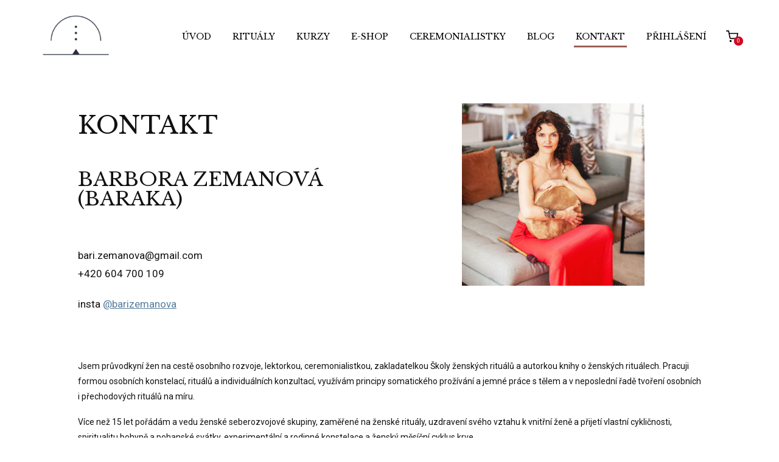

--- FILE ---
content_type: text/html; charset=UTF-8
request_url: https://barborazemanova.cz/kontakt/
body_size: 18199
content:
<!DOCTYPE html>
<html lang="cs">
	<head>
		<meta charset="UTF-8"/>
		<meta http-equiv="X-UA-Compatible" content="IE=edge"/>
		<meta name="viewport" content="width=device-width, initial-scale=1">
		<title>Kontakt | Barbora Zemanová</title>

		<meta name='robots' content='max-image-preview:large' />
<link rel="alternate" type="application/rss+xml" title="Barbora Zemanová &raquo; RSS komentářů pro Kontakt" href="https://barborazemanova.cz/kontakt/feed/" />
<style id='wp-emoji-styles-inline-css' type='text/css'>

	img.wp-smiley, img.emoji {
		display: inline !important;
		border: none !important;
		box-shadow: none !important;
		height: 1em !important;
		width: 1em !important;
		margin: 0 0.07em !important;
		vertical-align: -0.1em !important;
		background: none !important;
		padding: 0 !important;
	}
/*# sourceURL=wp-emoji-styles-inline-css */
</style>
<link rel='stylesheet' id='funnels_content_css-css' href='https://barborazemanova.cz/wp-content/themes/mioweb3/modules/funnels/css/content.css?ver=1768528823' type='text/css' media='all' />
<link rel='stylesheet' id='ve-content-style-css' href='https://barborazemanova.cz/wp-content/themes/mioweb3/style.css?ver=1768528823' type='text/css' media='all' />
<script type="text/javascript" src="https://barborazemanova.cz/wp-includes/js/jquery/jquery.min.js?ver=3.7.1" id="jquery-core-js"></script>
<script type="text/javascript" src="https://barborazemanova.cz/wp-includes/js/jquery/jquery-migrate.min.js?ver=3.4.1" id="jquery-migrate-js"></script>
<link rel='shortlink' href='https://barborazemanova.cz/?p=28' />
<link rel="icon" type="image/png" href="https://barborazemanova.cz/wp-content/uploads/2022/03/baraka_favicon.png"><link rel="apple-touch-icon" href="https://barborazemanova.cz/wp-content/uploads/2022/03/baraka_favicon.png"><meta property="og:title" content="Kontakt  "/><meta property="og:image" content="https://barborazemanova.cz/wp-content/uploads/2025/04/F0A8189um.jpg"/><meta property="og:url" content="https://barborazemanova.cz/kontakt/"/><meta property="og:site_name" content="Barbora Zemanová"/><meta property="og:locale" content="cs_CZ"/><script type="text/javascript">
		var ajaxurl = "/wp-admin/admin-ajax.php";
		var locale = "cs_CZ";
		var template_directory_uri = "https://barborazemanova.cz/wp-content/themes/mioweb3";
		</script><link id="mw_gf_Libre_Baskerville" href="https://fonts.googleapis.com/css?family=Libre+Baskerville:400&subset=latin,latin-ext&display=swap" rel="stylesheet" type="text/css"><link id="mw_gf_Open_Sans" href="https://fonts.googleapis.com/css?family=Open+Sans:700&subset=latin,latin-ext&display=swap" rel="stylesheet" type="text/css"><link id="mw_gf_Roboto" href="https://fonts.googleapis.com/css?family=Roboto:400,700&subset=latin,latin-ext&display=swap" rel="stylesheet" type="text/css"><style></style><style>#header{background: rgba(255, 255, 255, 1);border-bottom: 0px solid #eeeeee;}#site_title{font-size: 20px;font-family: 'Open Sans';color: #77848f;font-weight: 700;}#site_title img{max-width:120px;}.mw_header .menu > li > a{font-size: 14px;font-family: 'Libre Baskerville';font-weight: 400;text-transform: uppercase}.header_nav_container nav .menu > li > a, .mw_header_icons a, .mw_close_header_search{color:#000000;}.menu_style_h3 .menu > li:after, .menu_style_h4 .menu > li:after{color:#000000;}#mobile_nav{color:#000000;}#mobile_nav svg{fill:#000000;}.mw_to_cart svg{fill:#000000;}.header_nav_container .sub-menu{background-color:#111111;}.menu_style_h6 .menu,.menu_style_h6 .mw_header_right_menu,.menu_style_h7 .header_nav_fullwidth_container,.menu_style_h6 #mobile_nav,.menu_style_h7 #mobile_nav{background-color:#121212;}.mw_to_cart:hover svg{fill:#9a5f56;}.menu_style_h1 .menu > li.current-menu-item a, .menu_style_h1 .menu > li.current-page-ancestor > a, .menu_style_h3 .menu > li.current-menu-item a, .menu_style_h3 .menu > li.current-page-ancestor > a, .menu_style_h4 .menu > li.current-menu-item a, .menu_style_h4 .menu > li.current-page-ancestor > a, .menu_style_h8 .menu > li.current-menu-item a, .menu_style_h9 .menu > li.current-menu-item a, .mw_header_icons a:hover, .mw_header_search_container .mw_close_header_search:hover, .menu_style_h1 .menu > li:hover > a, .menu_style_h3 .menu > li:hover > a, .menu_style_h4 .menu > li:hover > a, .menu_style_h8 .menu > li:hover > a, .menu_style_h9 .menu > li:hover > a{color:#9a5f56;}.menu_style_h2 li span{background-color:#9a5f56;}#mobile_nav:hover{color:#9a5f56;}#mobile_nav:hover svg{fill:#9a5f56;}.menu_style_h5 .menu > li:hover > a, .menu_style_h5 .menu > li.current-menu-item > a, .menu_style_h5 .menu > li.current-page-ancestor > a, .menu_style_h5 .menu > li.current_page_parent > a, .menu_style_h5 .menu > li:hover > a:before{background-color:#9a5f56;}.menu_style_h5 .sub-menu{background-color:#9a5f56;}.menu_style_h6 .menu > li:hover > a, .menu_style_h6 .menu > li.current-menu-item > a, .menu_style_h6 .menu > li.current-page-ancestor > a, .menu_style_h6 .menu > li.current_page_parent > a, .menu_style_h7 .menu > li:hover > a, .menu_style_h7 .menu > li.current-menu-item > a, .menu_style_h7 .menu > li.current-page-ancestor > a, .menu_style_h7 .menu > li.current_page_parent > a{background-color:#9a5f56;}.menu_style_h6 .sub-menu, .menu_style_h7 .sub-menu{background-color:#9a5f56;}.mw_header_icons{font-size:20px;}#header_in{padding-top:21px;padding-bottom:21px;}#header.ve_fixed_header_scrolled{background: rgba(255, 255, 255, 1);}.ve_fixed_header_scrolled #header_in{padding-top:0px;padding-bottom:0px;}.ve_fixed_header_scrolled #site_title{}.ve_fixed_header_scrolled .header_nav_container nav .menu > li > a, .ve_fixed_header_scrolled .mw_header_icons a{}.ve_fixed_header_scrolled.menu_style_h3 .menu > li:after, .ve_fixed_header_scrolled.menu_style_h4 .menu > li:after{}.ve_fixed_header_scrolled #mobile_nav{}.ve_fixed_header_scrolled #mobile_nav svg, .ve_fixed_header_scrolled .mw_to_cart svg{}.ve_fixed_header_scrolled .mw_to_cart:hover svg{}.ve_fixed_header_scrolled.menu_style_h1 .menu > li.current-menu-item a, .ve_fixed_header_scrolled.menu_style_h1 .menu > li.current-page-ancestor > a, .ve_fixed_header_scrolled.menu_style_h3 .menu > li.current-menu-item a, .ve_fixed_header_scrolled.menu_style_h3 .menu > li.current-page-ancestor > a, .ve_fixed_header_scrolled.menu_style_h4 .menu > li.current-menu-item a, .ve_fixed_header_scrolled.menu_style_h4 .menu > li.current-page-ancestor > a, .ve_fixed_header_scrolled.menu_style_h8 .menu > li.current-menu-item a, .ve_fixed_header_scrolled.menu_style_h9 .menu > li.current-menu-item a, .ve_fixed_header_scrolled .mw_header_icons a:hover, .ve_fixed_header_scrolled.menu_style_h1 .menu > li:hover > a, .ve_fixed_header_scrolled.menu_style_h3 .menu > li:hover > a, .ve_fixed_header_scrolled.menu_style_h4 .menu > li:hover > a, .ve_fixed_header_scrolled.menu_style_h8 .menu > li:hover > a, .ve_fixed_header_scrolled.menu_style_h9 .menu > li:hover > a{}.ve_fixed_header_scrolled.menu_style_h2 li span{}.ve_fixed_header_scrolled #mobile_nav:hover{}.ve_fixed_header_scrolled #mobile_nav:hover svg{}.ve_fixed_header_scrolled.menu_style_h5 .menu > li:hover > a, .ve_fixed_header_scrolled.menu_style_h5 .menu > li.current-menu-item > a, .ve_fixed_header_scrolled.menu_style_h5 .menu > li.current-page-ancestor > a, .ve_fixed_header_scrolled.menu_style_h5 .menu > li.current_page_parent > a, .ve_fixed_header_scrolled.menu_style_h5 .menu > li:hover > a:before{}.ve_fixed_header_scrolled.menu_style_h5 .sub-menu{}.ve_fixed_header_scrolled.menu_style_h6 .menu > li:hover > a, .ve_fixed_header_scrolled.menu_style_h6 .menu > li.current-menu-item > a, .ve_fixed_header_scrolled.menu_style_h6 .menu > li.current-page-ancestor > a, .ve_fixed_header_scrolled.menu_style_h6 .menu > li.current_page_parent > a, .ve_fixed_header_scrolled.menu_style_h7 .menu > li:hover > a, .ve_fixed_header_scrolled.menu_style_h7 .menu > li.current-menu-item > a, .ve_fixed_header_scrolled.menu_style_h7 .menu > li.current-page-ancestor > a, .ve_fixed_header_scrolled.menu_style_h7 .menu > li.current_page_parent > a{}.ve_fixed_header_scrolled.menu_style_h6 .sub-menu, .ve_fixed_header_scrolled.menu_style_h7 .sub-menu{}body:not(.page_with_transparent_header) .row_height_full{min-height:calc(100vh - 94px);}.page_with_transparent_header .visual_content_main:not(.mw_transparent_header_padding) > .row:first-child .row_fix_width, .page_with_transparent_header .visual_content_main:not(.mw_transparent_header_padding) .mw_page_builder_content > .row:nth-child(2) .row_fix_width{padding-top:74px;}.page_with_transparent_header .visual_content_main:not(.mw_transparent_header_padding) > .row:first-child .miocarousel .row_fix_width, .page_with_transparent_header .visual_content_main:not(.mw_transparent_header_padding) .mw_page_builder_content > .row:nth-child(2) .miocarousel .row_fix_width{padding-top:104px;}.page_with_transparent_header #wrapper > .empty_content, .page_with_transparent_header .mw_transparent_header_padding{padding-top:94px;}#header_in.fix_width, div.ve-header-type2 .header_nav_container{max-width:1200px;}#header .mw_search_form{}#cms_footer_98row_0.row_text_custom{}#cms_footer_98row_0{background: rgba(255,255,255,1);}#cms_footer_98row_0.row_padding_custom{padding-top:50px;padding-bottom:50px;}#cms_footer_98element_0_0_0 > .element_content{}#cms_footer_98element_0_0_0 .in_element_content{font-size: 24px;font-family: 'Libre Baskerville';font-weight: 400;}#cms_footer_98element_0_0_0 .element_text_style_2{background:rgba(232,232,232,1);}#cms_footer_98element_0_0_1 > .element_content{}#cms_footer_98element_0_0_1 .ve_content_testimonial_text{font-size: 15px;}#cms_footer_98element_0_0_1 .ve_content_testimonial_name{}#cms_footer_98element_0_0_1 .ve_content_testimonial_item_0 img{}#cms_footer_98element_0_0_1 .ve_content_testimonial_item_1 img{}#cms_footer_98element_0_0_1 .ve_content_testimonial_item_2 img{}#cms_footer_98element_0_0_1 .ve_content_testimonial_item_3 img{}#cms_footer_98element_0_0_1 .ve_content_testimonial_item_4 img{}#cms_footer_98element_0_0_1 .ve_content_testimonial_item_5 img{}#cms_footer_98element_0_0_1 .ve_content_testimonial_item_6 img{}#cms_footer_98element_0_0_1 .ve_content_testimonial_item_7 img{}#cms_footer_98element_0_0_1 .ve_content_testimonial_item_8 img{}#cms_footer_98element_0_0_1 .ve_content_testimonial_item_9 img{}#cms_footer_98element_0_0_1 .ve_content_testimonial_item_10 img{}#cms_footer_98element_0_0_1 .ve_content_testimonial_item_11 img{}#cms_footer_98element_0_0_1 .ve_content_testimonial_item_12 img{}#cms_footer_98element_0_0_1 .ve_content_testimonial_item_13 img{}#cms_footer_98element_0_0_1 .ve_content_testimonial_item_14 img{}#cms_footer_98element_0_0_1 .ve_content_testimonial_item_15 img{}#cms_footer_98element_0_0_1 .ve_content_testimonial_item_16 img{}#cms_footer_98element_0_0_1 .ve_content_testimonial_item_17 img{}#cms_footer_98element_0_0_1 .ve_content_testimonial_item_18 img{}#cms_footer_98row_1.row_text_custom{}#cms_footer_98row_1{background: rgba(39, 45, 58, 1);}#cms_footer_98row_1.row_padding_custom{padding-top:50px;padding-bottom:50px;}#cms_footer_98element_1_0_0 > .element_content{}#cms_footer_98element_1_0_0 .in_element_content{font-size: 24px;font-family: 'Libre Baskerville';font-weight: 400;}#cms_footer_98element_1_0_0 .element_text_style_2{background:rgba(232,232,232,1);}#cms_footer_98element_1_0_1 .in_element_content{}#cms_footer_98element_1_0_1 .element_text_style_2{background:rgba(232,232,232,1);}#cms_footer_98element_1_0_2 > .element_content{}#cms_footer_98element_1_0_2 .in_element_content{}#cms_footer_98element_1_0_2 .element_text_style_2{background:rgba(232,232,232,1);}#cms_footer_98element_1_0_3 .in_element_content{}#cms_footer_98element_1_0_3 .element_text_style_2{background:rgba(232,232,232,1);}#cms_footer_98element_1_0_4 > .element_content{}#cms_footer_98element_1_0_4_form .ve_form_field{background-color:#eeeeee;}#cms_footer_98element_1_0_4_form .ve_form_label{}#cms_footer_98element_1_0_4_form .ve_form_button_row .ve_form_button.ve_content_button_size_custom{font-size:18px;}#cms_footer_98element_1_1_0 > .element_content{}#cms_footer_98element_1_1_0 .in_element_content{font-size: 24px;font-family: 'Libre Baskerville';font-weight: 400;}#cms_footer_98element_1_1_0 .element_text_style_2{background:rgba(232,232,232,1);}#cms_footer_98element_1_1_1 > .element_content{}#cms_footer_98element_1_1_1 .in_element_content{}#cms_footer_98element_1_1_1 .element_text_style_2{background:rgba(232,232,232,1);}#cms_footer_98row_2.row_text_custom{}#cms_footer_98row_2{background: rgba(255,255,255,1);margin-top:0px;margin-bottom:0px;}#cms_footer_98row_2.row_padding_custom{padding-top:50px;padding-bottom:50px;}#cms_footer_98row_2 .mw_row_shape_divider_top svg{fill:rgb(39, 45, 58);}#cms_footer_98row_2 .mw_row_shape_divider_top{height:100px;}#cms_footer_98element_2_0_0 .in_element_content{}#cms_footer_98element_2_0_0 .element_text_style_2{background:rgba(232,232,232,1);}#cms_footer_98element_2_2_0 > .element_content{--default-max-width:67px;}#cms_footer_98element_2_2_0 .element_image_overlay_icon_container{background-color:rgba(0,0,0,0.3);}#cms_footer_98element_2_2_0 .element_image_container img{object-position:50% 50%;}#cms_footer_98element_2_2_0 .mw_image_ratio{padding-bottom:44.776119402985%;}#cms_footer_98element_2_3_0 > .element_content{--element-max-width:70px;--default-max-width:140px;}#cms_footer_98element_2_3_0 .element_image_overlay_icon_container{background-color:rgba(0,0,0,0.3);}#cms_footer_98element_2_3_0 .element_image_container img{object-position:50% 50%;}#cms_footer_98element_2_3_0 .mw_image_ratio{padding-bottom:82.142857142857%;}#cms_footer_98element_2_4_0 > .element_content{--default-max-width:100px;}#cms_footer_98element_2_4_0 .element_image_overlay_icon_container{background-color:rgba(0,0,0,0.3);}#cms_footer_98element_2_4_0 .element_image_container img{object-position:50% 50%;}#cms_footer_98element_2_4_0 .mw_image_ratio{padding-bottom:35%;}#footer .footer_end{font-size: 14px;color: #7a7a7a;}#row_0.row_text_custom{}#row_0{background: rgba(255,255,255,1);}#row_0.row_padding_custom{padding-top:50px;padding-bottom:50px;}#element_0_0_0 > .element_content{--element-bottom-padding:0px;}#element_0_0_0 .in_element_content{}#element_0_0_0 .element_text_style_2{background:rgba(232,232,232,1);}#element_0_0_1 > .element_content{}#element_0_0_1 .in_element_content{font-size: 12px;font-family: 'Libre Baskerville';font-weight: 400;line-height: 0.8;}#element_0_0_1 .element_text_style_2{background:rgba(232,232,232,1);}#element_0_0_1 .in_element_content ul li{background-position-y:calc(0.4em - 13px);}#element_0_0_2 > .element_content{}#element_0_0_2 .in_element_content{font-size: 17px;}#element_0_0_2 .element_text_style_2{background:rgba(232,232,232,1);}#element_0_1_0 > .element_content{--default-max-width:300px;}#element_0_1_0 .element_image_overlay_icon_container{background-color:rgba(0,0,0,0.3);}#element_0_1_0 .element_image_container img{object-position:50% 50%;}#element_0_1_0 .mw_image_ratio{padding-bottom:100%;}#row_1.row_text_custom{}#row_1{background: rgba(255,255,255,1);}#row_1.row_padding_custom{padding-top:50px;padding-bottom:50px;}#element_1_0_0 > .element_content{padding-top:25px;}#element_1_0_0 .in_element_content{}#element_1_0_0 .element_text_style_2{background:rgba(232,232,232,1);}#row_2.row_text_custom{}#row_2{background: rgba(255, 255, 255, 1);}#row_2.row_padding_custom{padding-top:100px;padding-bottom:100px;}#element_2_0_0 > .element_content{--element-bottom-padding:40px;padding-top:0px;}#element_2_0_0 .ve_title{font-size: 35px;line-height: 1.2;}#element_2_0_1 > .element_content{}#element_2_0_1 .ve_form_field{font-size: 15px;background-color:#ffffff;}#element_2_0_1 .ve_content_button.ve_content_button_size_custom{font-size:18px;}#element_2_1_0 > .element_content{--element-bottom-padding:40px;padding-top:0px;}#element_2_1_0 .ve_title{font-size: 35px;line-height: 1.2;}#element_2_1_1 > .element_content{--element-bottom-padding:35px;padding-top:0px;}#element_2_1_1 .in_element_content{}#element_2_1_1 .element_text_style_2{background:rgba(232, 232, 232, 1);}#element_2_1_2 > .element_content{--element-bottom-padding:20px;padding-top:0px;}#element_2_1_2 .ve_title{font-size: 25px;line-height: 1.2;}#element_2_1_3 > .element_content{--element-bottom-padding:35px;padding-top:0px;}#element_2_1_3 .in_element_content{}#element_2_1_3 .element_text_style_2{background:rgba(232, 232, 232, 1);}.ve_content_button_style_basic{color:#000000;-moz-border-radius: 0px;-webkit-border-radius: 0px;-khtml-border-radius: 0px;border-radius: 0px;border-color:#000000;border-width:3px;padding: calc(1.1em - 3px) 1.5em calc(1.1em - 3px) 1.5em;}.ve_content_button_style_basic .ve_button_subtext{}.ve_content_button_style_basic:hover{color:#ffffff;background: rgba(119, 139, 143, 1);border-color:#778b8f;}.ve_content_button_style_inverse{color:#ffffff;-moz-border-radius: 0px;-webkit-border-radius: 0px;-khtml-border-radius: 0px;border-radius: 0px;border-color:#ffffff;border-width:3px;padding: calc(1.1em - 3px) 1.5em calc(1.1em - 3px) 1.5em;}.ve_content_button_style_inverse .ve_button_subtext{}.ve_content_button_style_inverse:hover{color:#000000;background: rgba(255, 255, 255, 1);}.ve_content_button_style_1{color:#000000;-moz-border-radius: 0px;-webkit-border-radius: 0px;-khtml-border-radius: 0px;border-radius: 0px;border-color:#000000;border-width:1px;padding: calc(1.1em - 1px) 1.5em calc(1.1em - 1px) 1.5em;}.ve_content_button_style_1 .ve_button_subtext{}.ve_content_button_style_1:hover{color:#ffffff;background: rgba(39, 45, 58, 1);border-color:#272d3a;}.ve_content_button_style_2{color:#ffffff;background: rgba(39, 45, 58, 1);-moz-border-radius: 8px;-webkit-border-radius: 8px;-khtml-border-radius: 8px;border-radius: 8px;padding: calc(1.1em - 0px) 1.5em calc(1.1em - 0px) 1.5em;}.ve_content_button_style_2 .ve_button_subtext{}.ve_content_button_style_2:hover{color:#ffffff;background: #2f3646;border-color:#000000;}.ve_content_button_style_3{color:#ffffff;background: rgba(154, 95, 86, 1);-moz-border-radius: 0px;-webkit-border-radius: 0px;-khtml-border-radius: 0px;border-radius: 0px;padding: calc(1.3em - 0px) 1.9em calc(1.3em - 0px) 1.9em;}.ve_content_button_style_3 .ve_button_subtext{}.ve_content_button_style_3:hover{color:#ffffff;background: #7b4c45;border-color:#151515;}:root{--shop-color:#9a5f56;--shop-color-hover:#8b564d;}a.mws_product_title:hover,.mws_top_panel .mw_vertical_menu li a:hover,.mws_top_panel .mw_vertical_menu li a.mws_category_item_current,.mws_shipping_payment_detail,a.mws_shipping_payment_detail:hover,.mws_shop_order_content h2 span.point{color:#9a5f56;}.eshop_color_background,.add_tocart_button,.remove_fromcart_button,.mws_shop_order_content .mw_checkbox:checked,.mws_shop_order_content .mw_radio_button:checked::after,.mws_cart_navigation:after{background-color:#9a5f56;}a.eshop_color_background:hover, .add_tocart_button:hover, .mws_dropdown:hover .mws_dropdown_button, .mws_dropdown.mws_dropdown_opened .mws_dropdown_button{background-color:#8b564d;}.eshop_color_svg_hover:hover svg{fill:#9a5f56;}.mws_product_variant_selector_type_lists .mws_product_variant_item.selected, .mws_product_variant_selector_type_images .mws_product_variant_item.selected, .mws_shop_order_content h2 span.point, .mws_shop_order_content .mw_checkbox:checked, .mws_shop_order_content .mw_radio_button:checked, .mws_form_quick .mw_checkbox:checked, .mws_form_quick .mw_radio_button:checked{border-color:#9a5f56;}.mws_single_product_container .mw_tabs{--mw-tab-active-color:#9a5f56;}.mws_cart_step_item_a span.arrow{border-left:8px solid #9a5f56;}.mws_shop_content .mws_product_list h3{}.mws_shop_content .mws_product_list .mws_price_vatincluded{font-size: 14px;}body{background-color:#ffffff;font-size: 14px;font-family: 'Roboto';font-weight: 400;line-height: 1.8;}.entry_content ul:not(.in_element_content) li{background-position-y:calc(0.9em - 13px);}.row_text_auto.light_color{color:#111111;}.row_text_default{color:#111111;}.row .light_color{color:#111111;}.row .text_default{color:#111111;}a{color:#567d9d;}.row_text_auto.light_color a:not(.ve_content_button){color:#567d9d;}.row_text_default a:not(.ve_content_button){color:#567d9d;}.row .ve_content_block.text_default a:not(.ve_content_button){color:#567d9d;}a:not(.ve_content_button):hover{color:#567d9d;}.row_text_auto.light_color a:not(.ve_content_button):hover{color:#567d9d;}.row_text_default a:not(.ve_content_button):hover{color:#567d9d;}.row .ve_content_block.text_default a:not(.ve_content_button):hover{color:#567d9d;}.row_text_auto.dark_color{color:#ffffff;}.row_text_invers{color:#ffffff;}.row .text_invers{color:#ffffff;}.row .dark_color:not(.text_default){color:#ffffff;}.blog_entry_content .dark_color:not(.text_default){color:#ffffff;}.row_text_auto.dark_color a:not(.ve_content_button){color:#ffffff;}.row .dark_color:not(.text_default) a:not(.ve_content_button){color:#ffffff;}.row_text_invers a:not(.ve_content_button){color:#ffffff;}.row .ve_content_block.text_invers a:not(.ve_content_button){color:#ffffff;}.row .light_color a:not(.ve_content_button){color:#567d9d;}.row .light_color a:not(.ve_content_button):hover{color:#567d9d;}.title_element_container,.mw_element_items_style_4 .mw_element_item:not(.dark_color) .title_element_container,.mw_element_items_style_7 .mw_element_item:not(.dark_color) .title_element_container,.in_features_element_4 .mw_feature:not(.dark_color) .title_element_container,.in_element_image_text_2 .el_it_text:not(.dark_color) .title_element_container,.in_element_image_text_3 .el_it_text:not(.dark_color) .title_element_container,.entry_content h1,.entry_content h2,.entry_content h3,.entry_content h4,.entry_content h5,.entry_content h6{font-family:Libre Baskerville;font-weight:400;line-height:1;text-transform:uppercase;}.subtitle_element_container,.mw_element_items_style_4 .mw_element_item:not(.dark_color) .subtitle_element_container,.mw_element_items_style_7 .mw_element_item:not(.dark_color) .subtitle_element_container,.in_features_element_4 .mw_feature:not(.dark_color) .subtitle_element_container,.in_element_image_text_2 .el_it_text:not(.dark_color) .subtitle_element_container,.in_element_image_text_3 .el_it_text:not(.dark_color) .subtitle_element_container{font-family:Libre Baskerville;font-weight:400;}.entry_content h1{font-size: 40px;}.entry_content h2{font-size: 32px;}.entry_content h3{}.entry_content h4{}.entry_content h5{}.entry_content h6{}.row_fix_width,.fix_width,.fixed_width_content .visual_content_main,.row_fixed,.fixed_width_page .visual_content_main,.fixed_width_page header,.fixed_width_page footer,.fixed_narrow_width_page #wrapper,#blog-container,.ve-header-type2 .header_nav_container{max-width:1024px;}@media screen and (max-width: 969px) {#cms_footer_98row_0.row_padding_custom{}#cms_footer_98element_0_0_0 > .element_content{padding-top:0px;}#cms_footer_98element_0_0_0 .in_element_content{}#cms_footer_98element_0_0_1 > .element_content{padding-top:0px;}#cms_footer_98row_1.row_padding_custom{}#cms_footer_98element_1_0_0 > .element_content{padding-top:0px;}#cms_footer_98element_1_0_0 .in_element_content{}#cms_footer_98element_1_0_2 > .element_content{padding-top:0px;}#cms_footer_98element_1_0_2 .in_element_content{}#cms_footer_98element_1_0_4 > .element_content{padding-top:0px;}#cms_footer_98element_1_1_0 > .element_content{padding-top:0px;}#cms_footer_98element_1_1_0 .in_element_content{}#cms_footer_98element_1_1_1 > .element_content{padding-top:0px;}#cms_footer_98element_1_1_1 .in_element_content{}#cms_footer_98row_2.row_padding_custom{}#cms_footer_98element_2_2_0 > .element_content{padding-top:0px;}#cms_footer_98element_2_3_0 > .element_content{padding-top:0px;}#cms_footer_98element_2_4_0 > .element_content{padding-top:0px;}#row_0.row_padding_custom{}#element_0_0_0 > .element_content{padding-top:0px;}#element_0_0_0 .in_element_content{}#element_0_0_1 > .element_content{padding-top:0px;}#element_0_0_1 .in_element_content{}#element_0_0_2 > .element_content{padding-top:0px;}#element_0_0_2 .in_element_content{}#element_0_1_0 > .element_content{padding-top:0px;}#row_1.row_padding_custom{}#element_1_0_0 > .element_content{padding-top:0px;}#element_1_0_0 .in_element_content{}#element_2_0_1 > .element_content{padding-top:0px;}#element_2_1_1 > .element_content{padding-top:0px;}#element_2_1_1 .in_element_content{}}@media screen and (max-width: 767px) {#cms_footer_98row_0.row_padding_custom{}#cms_footer_98element_0_0_0 > .element_content{padding-top:0px;}#cms_footer_98element_0_0_0 .in_element_content{}#cms_footer_98element_0_0_1 > .element_content{padding-top:0px;}#cms_footer_98row_1.row_padding_custom{}#cms_footer_98element_1_0_0 > .element_content{padding-top:0px;}#cms_footer_98element_1_0_0 .in_element_content{}#cms_footer_98element_1_0_2 > .element_content{padding-top:0px;}#cms_footer_98element_1_0_2 .in_element_content{}#cms_footer_98element_1_0_4 > .element_content{padding-top:0px;}#cms_footer_98element_1_1_0 > .element_content{padding-top:0px;}#cms_footer_98element_1_1_0 .in_element_content{}#cms_footer_98element_1_1_1 > .element_content{padding-top:0px;}#cms_footer_98element_1_1_1 .in_element_content{}#cms_footer_98row_2.row_padding_custom{}#cms_footer_98element_2_2_0 > .element_content{padding-top:0px;}#cms_footer_98element_2_3_0 > .element_content{padding-top:0px;}#cms_footer_98element_2_4_0 > .element_content{padding-top:0px;}#row_0.row_padding_custom{}#element_0_0_0 > .element_content{padding-top:0px;}#element_0_0_0 .in_element_content{}#element_0_0_1 > .element_content{padding-top:0px;}#element_0_0_1 .in_element_content{}#element_0_0_2 > .element_content{padding-top:0px;}#element_0_0_2 .in_element_content{}#element_0_1_0 > .element_content{padding-top:0px;}#row_1.row_padding_custom{}#element_1_0_0 > .element_content{padding-top:0px;}#element_1_0_0 .in_element_content{}#element_2_0_1 > .element_content{padding-top:0px;}#element_2_1_1 > .element_content{padding-top:0px;}#element_2_1_1 .in_element_content{}}</style><!-- Global site tag (gtag.js) - Google Analytics -->
			<script async src="https://www.googletagmanager.com/gtag/js?id=G-01N0XRE1S7"></script>
			<script>
				window.dataLayer = window.dataLayer || [];
				
				function gtag(){dataLayer.push(arguments);}
				gtag('js', new Date());
				gtag('consent', 'default', {
				
				'ad_storage': 'granted',
				'ad_personalization': 'granted',
				'ad_user_data': 'granted',
				'analytics_storage': 'granted'
				});
				gtag('config', 'G-01N0XRE1S7');
			</script><meta name="facebook-domain-verification" content="vpq3s9o8esrt19wgywx4ipjrrgosbe" /><!-- Google Tag Manager -->
<script>(function(w,d,s,l,i){w[l]=w[l]||[];w[l].push({'gtm.start':
new Date().getTime(),event:'gtm.js'});var f=d.getElementsByTagName(s)[0],
j=d.createElement(s),dl=l!='dataLayer'?'&l='+l:'';j.async=true;j.src=
'https://www.googletagmanager.com/gtm.js?id='+i+dl;f.parentNode.insertBefore(j,f);
})(window,document,'script','dataLayer','GTM-TT79XFX');</script>
<!-- End Google Tag Manager --><script>
	document.addEventListener('FapiConversionLoaded', function () {
		FAPI_CONVERSION.runConversionWithDuplicityProtection(function (orderData) {
			FAPI_CONVERSION.simpleFacebookPixelTransaction(orderData);
			FAPI_CONVERSION.simpleGoogleAnalyticsEcommerceTransaction(orderData);
			FAPI_CONVERSION.simpleGoogleTagManagerTransaction(orderData); 
		});
	});
</script>
<script src="https://web.fapi.cz/js/order-conversion/order-conversion.js"></script><style>.mws_single_product .mws_product_title {
font-family: Libre Baskerville;
font-weight: 400;
line-height: 1;
text-transform: uppercase;
font-size: 28px;
}</style>
<!-- Facebook Pixel Code -->
<script type='text/javascript'>
!function(f,b,e,v,n,t,s){if(f.fbq)return;n=f.fbq=function(){n.callMethod?
n.callMethod.apply(n,arguments):n.queue.push(arguments)};if(!f._fbq)f._fbq=n;
n.push=n;n.loaded=!0;n.version='2.0';n.queue=[];t=b.createElement(e);t.async=!0;
t.src=v;s=b.getElementsByTagName(e)[0];s.parentNode.insertBefore(t,s)}(window,
document,'script','https://connect.facebook.net/en_US/fbevents.js');
</script>
<!-- End Facebook Pixel Code -->
<script type='text/javascript'>
  fbq('init', '555178989324549', {}, {
    "agent": "wordpress-6.9-3.0.6"
});
</script><script type='text/javascript'>
  fbq('track', 'PageView', []);
</script>
<!-- Facebook Pixel Code -->
<noscript>
<img height="1" width="1" style="display:none" alt="fbpx"
src="https://www.facebook.com/tr?id=555178989324549&ev=PageView&noscript=1" />
</noscript>
<!-- End Facebook Pixel Code -->
<style type="text/css">.recentcomments a{display:inline !important;padding:0 !important;margin:0 !important;}</style><link rel="alternate" type="application/rss+xml" title="RSS" href="https://barborazemanova.cz/rsslatest.xml" />	<style id='global-styles-inline-css' type='text/css'>
:root{--wp--preset--aspect-ratio--square: 1;--wp--preset--aspect-ratio--4-3: 4/3;--wp--preset--aspect-ratio--3-4: 3/4;--wp--preset--aspect-ratio--3-2: 3/2;--wp--preset--aspect-ratio--2-3: 2/3;--wp--preset--aspect-ratio--16-9: 16/9;--wp--preset--aspect-ratio--9-16: 9/16;--wp--preset--color--black: #000000;--wp--preset--color--cyan-bluish-gray: #abb8c3;--wp--preset--color--white: #ffffff;--wp--preset--color--pale-pink: #f78da7;--wp--preset--color--vivid-red: #cf2e2e;--wp--preset--color--luminous-vivid-orange: #ff6900;--wp--preset--color--luminous-vivid-amber: #fcb900;--wp--preset--color--light-green-cyan: #7bdcb5;--wp--preset--color--vivid-green-cyan: #00d084;--wp--preset--color--pale-cyan-blue: #8ed1fc;--wp--preset--color--vivid-cyan-blue: #0693e3;--wp--preset--color--vivid-purple: #9b51e0;--wp--preset--gradient--vivid-cyan-blue-to-vivid-purple: linear-gradient(135deg,rgb(6,147,227) 0%,rgb(155,81,224) 100%);--wp--preset--gradient--light-green-cyan-to-vivid-green-cyan: linear-gradient(135deg,rgb(122,220,180) 0%,rgb(0,208,130) 100%);--wp--preset--gradient--luminous-vivid-amber-to-luminous-vivid-orange: linear-gradient(135deg,rgb(252,185,0) 0%,rgb(255,105,0) 100%);--wp--preset--gradient--luminous-vivid-orange-to-vivid-red: linear-gradient(135deg,rgb(255,105,0) 0%,rgb(207,46,46) 100%);--wp--preset--gradient--very-light-gray-to-cyan-bluish-gray: linear-gradient(135deg,rgb(238,238,238) 0%,rgb(169,184,195) 100%);--wp--preset--gradient--cool-to-warm-spectrum: linear-gradient(135deg,rgb(74,234,220) 0%,rgb(151,120,209) 20%,rgb(207,42,186) 40%,rgb(238,44,130) 60%,rgb(251,105,98) 80%,rgb(254,248,76) 100%);--wp--preset--gradient--blush-light-purple: linear-gradient(135deg,rgb(255,206,236) 0%,rgb(152,150,240) 100%);--wp--preset--gradient--blush-bordeaux: linear-gradient(135deg,rgb(254,205,165) 0%,rgb(254,45,45) 50%,rgb(107,0,62) 100%);--wp--preset--gradient--luminous-dusk: linear-gradient(135deg,rgb(255,203,112) 0%,rgb(199,81,192) 50%,rgb(65,88,208) 100%);--wp--preset--gradient--pale-ocean: linear-gradient(135deg,rgb(255,245,203) 0%,rgb(182,227,212) 50%,rgb(51,167,181) 100%);--wp--preset--gradient--electric-grass: linear-gradient(135deg,rgb(202,248,128) 0%,rgb(113,206,126) 100%);--wp--preset--gradient--midnight: linear-gradient(135deg,rgb(2,3,129) 0%,rgb(40,116,252) 100%);--wp--preset--font-size--small: 13px;--wp--preset--font-size--medium: 20px;--wp--preset--font-size--large: 36px;--wp--preset--font-size--x-large: 42px;--wp--preset--spacing--20: 0.44rem;--wp--preset--spacing--30: 0.67rem;--wp--preset--spacing--40: 1rem;--wp--preset--spacing--50: 1.5rem;--wp--preset--spacing--60: 2.25rem;--wp--preset--spacing--70: 3.38rem;--wp--preset--spacing--80: 5.06rem;--wp--preset--shadow--natural: 6px 6px 9px rgba(0, 0, 0, 0.2);--wp--preset--shadow--deep: 12px 12px 50px rgba(0, 0, 0, 0.4);--wp--preset--shadow--sharp: 6px 6px 0px rgba(0, 0, 0, 0.2);--wp--preset--shadow--outlined: 6px 6px 0px -3px rgb(255, 255, 255), 6px 6px rgb(0, 0, 0);--wp--preset--shadow--crisp: 6px 6px 0px rgb(0, 0, 0);}:where(.is-layout-flex){gap: 0.5em;}:where(.is-layout-grid){gap: 0.5em;}body .is-layout-flex{display: flex;}.is-layout-flex{flex-wrap: wrap;align-items: center;}.is-layout-flex > :is(*, div){margin: 0;}body .is-layout-grid{display: grid;}.is-layout-grid > :is(*, div){margin: 0;}:where(.wp-block-columns.is-layout-flex){gap: 2em;}:where(.wp-block-columns.is-layout-grid){gap: 2em;}:where(.wp-block-post-template.is-layout-flex){gap: 1.25em;}:where(.wp-block-post-template.is-layout-grid){gap: 1.25em;}.has-black-color{color: var(--wp--preset--color--black) !important;}.has-cyan-bluish-gray-color{color: var(--wp--preset--color--cyan-bluish-gray) !important;}.has-white-color{color: var(--wp--preset--color--white) !important;}.has-pale-pink-color{color: var(--wp--preset--color--pale-pink) !important;}.has-vivid-red-color{color: var(--wp--preset--color--vivid-red) !important;}.has-luminous-vivid-orange-color{color: var(--wp--preset--color--luminous-vivid-orange) !important;}.has-luminous-vivid-amber-color{color: var(--wp--preset--color--luminous-vivid-amber) !important;}.has-light-green-cyan-color{color: var(--wp--preset--color--light-green-cyan) !important;}.has-vivid-green-cyan-color{color: var(--wp--preset--color--vivid-green-cyan) !important;}.has-pale-cyan-blue-color{color: var(--wp--preset--color--pale-cyan-blue) !important;}.has-vivid-cyan-blue-color{color: var(--wp--preset--color--vivid-cyan-blue) !important;}.has-vivid-purple-color{color: var(--wp--preset--color--vivid-purple) !important;}.has-black-background-color{background-color: var(--wp--preset--color--black) !important;}.has-cyan-bluish-gray-background-color{background-color: var(--wp--preset--color--cyan-bluish-gray) !important;}.has-white-background-color{background-color: var(--wp--preset--color--white) !important;}.has-pale-pink-background-color{background-color: var(--wp--preset--color--pale-pink) !important;}.has-vivid-red-background-color{background-color: var(--wp--preset--color--vivid-red) !important;}.has-luminous-vivid-orange-background-color{background-color: var(--wp--preset--color--luminous-vivid-orange) !important;}.has-luminous-vivid-amber-background-color{background-color: var(--wp--preset--color--luminous-vivid-amber) !important;}.has-light-green-cyan-background-color{background-color: var(--wp--preset--color--light-green-cyan) !important;}.has-vivid-green-cyan-background-color{background-color: var(--wp--preset--color--vivid-green-cyan) !important;}.has-pale-cyan-blue-background-color{background-color: var(--wp--preset--color--pale-cyan-blue) !important;}.has-vivid-cyan-blue-background-color{background-color: var(--wp--preset--color--vivid-cyan-blue) !important;}.has-vivid-purple-background-color{background-color: var(--wp--preset--color--vivid-purple) !important;}.has-black-border-color{border-color: var(--wp--preset--color--black) !important;}.has-cyan-bluish-gray-border-color{border-color: var(--wp--preset--color--cyan-bluish-gray) !important;}.has-white-border-color{border-color: var(--wp--preset--color--white) !important;}.has-pale-pink-border-color{border-color: var(--wp--preset--color--pale-pink) !important;}.has-vivid-red-border-color{border-color: var(--wp--preset--color--vivid-red) !important;}.has-luminous-vivid-orange-border-color{border-color: var(--wp--preset--color--luminous-vivid-orange) !important;}.has-luminous-vivid-amber-border-color{border-color: var(--wp--preset--color--luminous-vivid-amber) !important;}.has-light-green-cyan-border-color{border-color: var(--wp--preset--color--light-green-cyan) !important;}.has-vivid-green-cyan-border-color{border-color: var(--wp--preset--color--vivid-green-cyan) !important;}.has-pale-cyan-blue-border-color{border-color: var(--wp--preset--color--pale-cyan-blue) !important;}.has-vivid-cyan-blue-border-color{border-color: var(--wp--preset--color--vivid-cyan-blue) !important;}.has-vivid-purple-border-color{border-color: var(--wp--preset--color--vivid-purple) !important;}.has-vivid-cyan-blue-to-vivid-purple-gradient-background{background: var(--wp--preset--gradient--vivid-cyan-blue-to-vivid-purple) !important;}.has-light-green-cyan-to-vivid-green-cyan-gradient-background{background: var(--wp--preset--gradient--light-green-cyan-to-vivid-green-cyan) !important;}.has-luminous-vivid-amber-to-luminous-vivid-orange-gradient-background{background: var(--wp--preset--gradient--luminous-vivid-amber-to-luminous-vivid-orange) !important;}.has-luminous-vivid-orange-to-vivid-red-gradient-background{background: var(--wp--preset--gradient--luminous-vivid-orange-to-vivid-red) !important;}.has-very-light-gray-to-cyan-bluish-gray-gradient-background{background: var(--wp--preset--gradient--very-light-gray-to-cyan-bluish-gray) !important;}.has-cool-to-warm-spectrum-gradient-background{background: var(--wp--preset--gradient--cool-to-warm-spectrum) !important;}.has-blush-light-purple-gradient-background{background: var(--wp--preset--gradient--blush-light-purple) !important;}.has-blush-bordeaux-gradient-background{background: var(--wp--preset--gradient--blush-bordeaux) !important;}.has-luminous-dusk-gradient-background{background: var(--wp--preset--gradient--luminous-dusk) !important;}.has-pale-ocean-gradient-background{background: var(--wp--preset--gradient--pale-ocean) !important;}.has-electric-grass-gradient-background{background: var(--wp--preset--gradient--electric-grass) !important;}.has-midnight-gradient-background{background: var(--wp--preset--gradient--midnight) !important;}.has-small-font-size{font-size: var(--wp--preset--font-size--small) !important;}.has-medium-font-size{font-size: var(--wp--preset--font-size--medium) !important;}.has-large-font-size{font-size: var(--wp--preset--font-size--large) !important;}.has-x-large-font-size{font-size: var(--wp--preset--font-size--x-large) !important;}
/*# sourceURL=global-styles-inline-css */
</style>
<link rel='stylesheet' id='ve_miocarousel_style-css' href='https://barborazemanova.cz/wp-content/themes/mioweb3/library/visualeditor/includes/miocarousel/miocarousel.css?ver=1768528823' type='text/css' media='all' />
</head>
<body class="wp-singular page-template-default page page-id-28 wp-theme-mioweb3 ve_list_style desktop_view eshop_cart_header">
<div id="wrapper">
<header><div id="header" class="mw_header ve-header-type1 menu_style_h2 menu_active_color_dark menu_submenu_bg_dark ve_fixed_header ve_fixed_with_shadow header_menu_align_right"><div class="header_background_container background_container "><div class="background_overlay"></div></div><div id="header_in" class="fix_width">		<a href="https://barborazemanova.cz" id="site_title" title="Barbora Zemanová">
		<img width="171" height="107" src="https://barborazemanova.cz/wp-content/uploads/2022/01/logobaraka-171x107.png" class="" alt="Barbora Zemanová" sizes="(min-width: 120px) 120px, (min-width:767px) 100vw, (min-width:120px) 120px, 90vw" decoding="async" srcset="https://barborazemanova.cz/wp-content/uploads/2022/01/logobaraka-171x107.png 171w, https://barborazemanova.cz/wp-content/uploads/2022/01/logobaraka-213x133.png 213w, https://barborazemanova.cz/wp-content/uploads/2022/01/logobaraka.png 256w" />		</a>
				<a href="#" id="mobile_nav">
			<div class="mobile_nav_inner">
				<span>MENU</span>
				<svg version="1.1" xmlns="http://www.w3.org/2000/svg"  width="24" height="24" viewBox="0 0 24 24"><path d="M21 11h-18c-0.6 0-1 0.4-1 1s0.4 1 1 1h18c0.6 0 1-0.4 1-1s-0.4-1-1-1z"/><path d="M3 7h18c0.6 0 1-0.4 1-1s-0.4-1-1-1h-18c-0.6 0-1 0.4-1 1s0.4 1 1 1z"/><path d="M21 17h-18c-0.6 0-1 0.4-1 1s0.4 1 1 1h18c0.6 0 1-0.4 1-1s-0.4-1-1-1z"/></svg>			</div>
		</a>
		<div class="header_nav_container"><nav><div id="mobile_nav_close"><svg version="1.1" xmlns="http://www.w3.org/2000/svg"  width="24" height="24" viewBox="0 0 24 24"><path d="M13.4 12l5.3-5.3c0.4-0.4 0.4-1 0-1.4s-1-0.4-1.4 0l-5.3 5.3-5.3-5.3c-0.4-0.4-1-0.4-1.4 0s-0.4 1 0 1.4l5.3 5.3-5.3 5.3c-0.4 0.4-0.4 1 0 1.4 0.2 0.2 0.4 0.3 0.7 0.3s0.5-0.1 0.7-0.3l5.3-5.3 5.3 5.3c0.2 0.2 0.5 0.3 0.7 0.3s0.5-0.1 0.7-0.3c0.4-0.4 0.4-1 0-1.4l-5.3-5.3z"/></svg></div><div class="mw_header_menu_container"><div class="mw_header_menu_wrap"><ul id="menu-hlavni-menu" class="menu"><li id="menu-item-34" class="menu-item menu-item-type-post_type menu-item-object-page menu-item-home menu-item-34"><a href="https://barborazemanova.cz/">Úvod</a><span></span></li>
<li id="menu-item-96" class="menu-item menu-item-type-post_type menu-item-object-page menu-item-96"><a href="https://barborazemanova.cz/ritualy/">Rituály</a><span></span></li>
<li id="menu-item-124" class="menu-item menu-item-type-post_type menu-item-object-page menu-item-124"><a href="https://barborazemanova.cz/kurzy/">Kurzy</a><span></span></li>
<li id="menu-item-162" class="menu-item menu-item-type-post_type menu-item-object-page menu-item-162"><a href="https://barborazemanova.cz/eshop/">E-shop</a><span></span></li>
<li id="menu-item-1446" class="menu-item menu-item-type-post_type menu-item-object-page menu-item-1446"><a href="https://barborazemanova.cz/ceremonialistky/">Ceremonialistky</a><span></span></li>
<li id="menu-item-154" class="menu-item menu-item-type-post_type menu-item-object-page menu-item-154"><a href="https://barborazemanova.cz/blog/">Blog</a><span></span></li>
<li id="menu-item-37" class="menu-item menu-item-type-post_type menu-item-object-page current-menu-item page_item page-item-28 current_page_item menu-item-37"><a href="https://barborazemanova.cz/kontakt/" aria-current="page">Kontakt</a><span></span></li>
<li id="menu-item-688" class="menu-item menu-item-type-post_type menu-item-object-page menu-item-688"><a href="https://barborazemanova.cz/prihlaseni/">Přihlášení</a><span></span></li>
</ul></div></div></nav></div>			<div id="mw_header_cart">
				<a class="mw_to_cart"
				   href="https://barborazemanova.cz/kosik/"><svg version="1.1" xmlns="http://www.w3.org/2000/svg"  width="24" height="24" viewBox="0 0 24 24"><path d="M11 21c0 1.105-0.895 2-2 2s-2-0.895-2-2c0-1.105 0.895-2 2-2s2 0.895 2 2z"/><path d="M22 21c0 1.105-0.895 2-2 2s-2-0.895-2-2c0-1.105 0.895-2 2-2s2 0.895 2 2z"/><path d="M23.8 5.4c-0.2-0.3-0.5-0.4-0.8-0.4h-16.2l-0.8-4.2c-0.1-0.5-0.5-0.8-1-0.8h-4c-0.6 0-1 0.4-1 1s0.4 1 1 1h3.2l0.8 4.2c0 0 0 0.1 0 0.1l1.7 8.3c0.3 1.4 1.5 2.4 2.9 2.4 0 0 0 0 0.1 0h9.7c1.5 0 2.7-1 3-2.4l1.6-8.4c0-0.3 0-0.6-0.2-0.8zM20.4 14.2c-0.1 0.5-0.5 0.8-1 0.8h-9.7c-0.5 0-0.9-0.3-1-0.8l-1.5-7.2h14.6l-1.4 7.2z"/></svg>					<span class="mws_cart_items_count">0</span></a>
				<div
					class="mws_header_cart_hover mws_header_cart_hover_empty">
			<div class="mws_header_empty">Košík je prázdný</div><table></table><div class="mws_header_cart_footer"><a class="ve_content_button ve_content_button_1 eshop_color_background" href="https://barborazemanova.cz/kosik/">Do košíku</a></div>				</div>
			</div>
			</div></div></header><div class="visual_content  visual_content_main "><div id="row_0" class="row row_basic row_content row_basic ve_valign_top row_height_default row_padding_small row_text_auto light_color" ><div class="row_background_container background_container "><div class="background_overlay"></div></div><div class="row_fix_width"><div class="col col-two col-first"><div  id="element_0_0_0"  class="element_container text_element_container "><div  class="element_content element_align_center"><div class="in_element_content entry_content ve_content_text ve_text ve_text_style_1 element_text_size_medium element_text_style_1 element_text_li" ><h1>Kontakt</h1>
</div></div></div><div  id="element_0_0_1"  class="element_container text_element_container "><div  class="element_content element_align_center"><div class="in_element_content entry_content ve_content_text ve_text ve_text_style_1 element_text_size_medium element_text_style_1 element_text_li" ><h2>Barbora Zemanová (Baraka)</h2>
</div></div></div><div  id="element_0_0_2"  class="element_container text_element_container "><div  class="element_content element_align_center"><div class="in_element_content entry_content ve_content_text ve_text ve_text_style_1 element_text_size_medium element_text_style_1 element_text_li" ><p>bari.zemanova@gmail.com<br />+420 604 700 109</p>
<p>insta <a href="https://www.instagram.com/barizemanova/">@barizemanova</a></p>
</div></div></div></div><div class="col col-two col-last"><div  id="element_0_1_0"  class="element_container image_element_container "><div  class="element_content element_align_center"><div class="element_image element_image_1 ve_center "><div class="element_image_container  element_image_container_jpeg" ><div class=" mw_image_ratio"><img width="300" height="300" src="https://barborazemanova.cz/wp-content/uploads/2022/02/DS06244ucm-300x300-1.jpeg" class="" alt="" sizes="(min-width: 600px) 300px, (min-width:767px) 50vw, (min-width:300px) 300px, 90vw" decoding="async" fetchpriority="high" srcset="https://barborazemanova.cz/wp-content/uploads/2022/02/DS06244ucm-300x300-1.jpeg 300w, https://barborazemanova.cz/wp-content/uploads/2022/02/DS06244ucm-300x300-1-150x150.jpeg 150w, https://barborazemanova.cz/wp-content/uploads/2022/02/DS06244ucm-300x300-1-297x297.jpeg 297w, https://barborazemanova.cz/wp-content/uploads/2022/02/DS06244ucm-300x300-1-213x213.jpeg 213w, https://barborazemanova.cz/wp-content/uploads/2022/02/DS06244ucm-300x300-1-171x171.jpeg 171w" /></div></div></div><div class="cms_clear"></div></div></div></div></div></div><div id="row_1" class="row row_basic row_content row_basic ve_valign_top row_height_default row_padding_none row_text_auto light_color" ><div class="row_background_container background_container "><div class="background_overlay"></div></div><div class="row_fix_width"><div class="col col-one col_1_0 col-first col-last"><div  id="element_1_0_0"  class="element_container text_element_container "><div  class="element_content element_align_center"><div class="in_element_content entry_content ve_content_text ve_text ve_text_style_1 element_text_size_medium element_text_style_1 element_text_li" ><p>Jsem průvodkyní žen na cestě osobního rozvoje, lektorkou, ceremonialistkou, zakladatelkou Školy ženských rituálů a autorkou knihy o ženských rituálech. Pracuji formou osobních konstelací, rituálů a individuálních konzultací, využívám principy somatického prožívání a jemné práce s tělem a v neposlední řadě tvoření osobních i přechodových rituálů na míru.</p>
<p>Více než 15 let pořádám a vedu ženské seberozvojové skupiny, zaměřené na ženské rituály, uzdravení svého vztahu k vnitřní ženě a přijetí vlastní cykličnosti, spiritualitu bohyně a pohanské svátky, experimentální a rodinné konstelace a ženský měsíční cyklus krve.</p>
<p>Vedu také smíšené partnerské skupiny. Semináře nyní vedu v&nbsp;ČR, ale učila jsem také na Bali, Krétě a v Byron Bay v Austrálii.</p>
<p>V roce 2013 jsem v České republice otevřela ženský výcvik v rituálech Návrat Bohyně, který v současné době pravidelně otevírám každý rok<br />na jarní rovnodennost pod názvem ŠKOLA ŽENSKÝCH RITUÁLŮ. Tato práce se mi stala velkou vášní v předávání zkušeností dalším ženám, návratem k přirozeným cyklům a rituálům a cestou ke společnému objevování zralého ženství.</p>
<p>Organizuji vzdělávací semináře zahraničních lektorů, koncerty a konference. Do ČR jsem přivezla koncept „cyklické ženy“ Mirandy Gray, přirozené antikoncepce Jane Benett, systemických rituálů Daana van Kampenhouta a medicínskou práci s hudbou Kailashe Kokopelliho a Satyadevy. Organizovala jsem koncerty Devy Premal, Krishnadase, Stephana Micuse, Carolyn Hillyer a dalších.</p>
<p>Od roku 2000 jsem prošla mnoha kurzy a výcviky osobního rozvoje a své vzdělání si neustále doplňuji. Nejvíce mě ovlivnila práce s rituály<br />a konstelacemi. Organizovala jsem a účastnila jsem se výcvikového kurzu pro&nbsp;Moon Mothers Womb Blessing/Požehnání lůna pod vedením Mirandy Gray, prvního stupně břišních mayských masáží techniky ARVIGO v Austrálii a přes deset let spoluorganizuji tříletý výcvik specifické práce s tělem a nervovým systémem „Somatic Experiencing – léčení traumat podle P. Levina“.</p>
<p>Byla jsem zakladatelkou projektu Měsíc v nás a pořádala konference o ženském zdraví, menstruaci, přirozené antikoncepci s Jane Bennet, módní přehlídky s tématem cyklické ženy aj. Tento projekt jsem prozatím uzavřela v roce 2017.</p>
<p>Spolupracovala jsem s platformou Ženy Ženám a také na divadelním představení STK Theatre Concept: Ženy, účinkovala v experimentálním divadle Pexeso. Hostovala jsem na seminářích v Akademii Libchavy. Také spolu lektoruji v akreditovaném výcviku Facilitátorka ženských skupin. Spoluzaložila jsem spolek České Ceremonialistky. </p>
<p>Jsem maminkou dcery Johanky a syna Kristiana. Žijeme v sešívané rodině, kdy k nám patří ještě dvě dcery mého muže. V roce 2019 jsem v&nbsp;nakladatelství DharmaGaia vydala úspěšnou knihu o rituálech: <a href="https://barborazemanova.cz/produkty/e-book/">ŽENSKÉ RITUÁLY</a> – rituály pro&nbsp;ženy jako cesta osobní transformace. Současně jsem natočila online kurz <a href="http://www.zakladyritualu.cz">ZÁKLADY RITUÁLU</a>, kde předávám své patnáctileté zkušenosti v rituálech pro&nbsp;začínající i pokročilé průvodce. V&nbsp;roce 2023 jsem se rozhodla na&nbsp;četné dotazy sdílet své know how týkající se svatebních rituálů a&nbsp;to v&nbsp;podobě online kurzu <a href="https://barborazemanova.cz/kurzy/svatebni-ritualy-online-kurz/">SVATEBNÍ RITUÁLY</a>, kde se můžete jako průvodci nebo budoucí novomanžele inspirovat, jak udělat svatbu jinak. </p>
</div></div></div></div></div></div><div id="row_2" class="row row_basic row_content row_basic ve_valign_top row_height_ row_padding_big row_text_auto light_color" ><div class="row_background_container background_container "><div class="background_overlay"></div></div><div class="row_fix_width"><div class="col col-two col_2_0 col-first"><div  id="element_2_0_0"  class="element_container title_element_container "><div  class="element_content "><div class="ve_title ve_title_style_1"><h2 style="text-align: center;">Kontaktní formulář</h2>
</div><div class="cms_clear"></div></div></div><div  id="element_2_0_1"  class="element_container contactform_element_container "><div  class="element_content element_align_center"><form action="" method="post" class="in_element_content ve_content_form ve_contact_form ve_contact_form_1 ve_form_corners_sharp ve_form_input_style_3">

        <div class="ve_form_message">
        	<svg version="1.1" xmlns="http://www.w3.org/2000/svg" class="error_icon" width="24" height="24" viewBox="0 0 24 24"><path d="M12 1c-6.1 0-11 4.9-11 11s4.9 11 11 11 11-4.9 11-11-4.9-11-11-11zM12 21c-5 0-9-4-9-9s4-9 9-9c5 0 9 4 9 9s-4 9-9 9z"/><path d="M15.7 8.3c-0.4-0.4-1-0.4-1.4 0l-2.3 2.3-2.3-2.3c-0.4-0.4-1-0.4-1.4 0s-0.4 1 0 1.4l2.3 2.3-2.3 2.3c-0.4 0.4-0.4 1 0 1.4 0.2 0.2 0.4 0.3 0.7 0.3s0.5-0.1 0.7-0.3l2.3-2.3 2.3 2.3c0.2 0.2 0.5 0.3 0.7 0.3s0.5-0.1 0.7-0.3c0.4-0.4 0.4-1 0-1.4l-2.3-2.3 2.3-2.3c0.4-0.4 0.4-1 0-1.4z"/></svg>
        	<svg version="1.1" xmlns="http://www.w3.org/2000/svg" class="ok_icon" width="24" height="24" viewBox="0 0 24 24"><path d="M22 10.1c-0.6 0-1 0.4-1 1v0.9c0 5-4 9-9 9 0 0 0 0 0 0-5 0-9-4-9-9s4-9 9-9c0 0 0 0 0 0 1.3 0 2.5 0.3 3.7 0.8 0.5 0.2 1.1 0 1.3-0.5s0-1.1-0.5-1.3c-1.4-0.6-2.9-1-4.5-1 0 0 0 0 0 0-6.1 0-11 4.9-11 11s4.9 11 11 11c0 0 0 0 0 0 6.1 0 11-4.9 11-11v-0.9c0-0.6-0.4-1-1-1z"/><path d="M9.7 10.3c-0.4-0.4-1-0.4-1.4 0s-0.4 1 0 1.4l3 3c0.2 0.2 0.4 0.3 0.7 0.3s0.5-0.1 0.7-0.3l10-10c0.4-0.4 0.4-1 0-1.4s-1-0.4-1.4 0l-9.3 9.3-2.3-2.3z"/></svg>
            <span></span>
        </div>

        <div class="ve_form_row ve_form_row_half"><input class="ve_form_field light_color" type="text" name="contact_name" placeholder="Jméno" /></div>
        <div class="ve_form_row ve_form_row_half_r"><input class="ve_form_required ve_form_email ve_form_field light_color" type="text" name="contact_email" placeholder="E-mail (povinný)" value="" /></div><div class="cms_nodisp"><input tabindex="-1" type="text" name="send_email" value="" autocomplete="cQoJxSMYvYT8" /></div><div class="cms_nodisp"><input tabindex="-1" type="text" name="contact_sended" value="MTc2ODYxMjI0MQ==" /></div><div class="cms_nodisp"><input type="text" name="fax" style="display:none !important; width: 0 !important;" tabindex="-1" autocomplete="nope"></div><div class="ve_form_row cms_clear"><input class="ve_form_field light_color" type="text" name="contact_phone" placeholder="Telefon" /></div><div class="ve_form_row cms_clear"><textarea class="ve_form_required ve_form_field light_color" name="contact_text" rows="4" placeholder="Zpráva"></textarea></div><div class="mw_field_consents"><div class="mw_field_consent mw_field_gdpr_accept "><input type="hidden" value="Vaše osobní údaje budou použity pouze pro&nbsp;účely vyřešení vašeho dotazu." name="mw_gdpr_consent" class="" required="required" /><span>Vaše osobní údaje budou použity pouze pro&nbsp;účely vyřešení vašeho dotazu.</span> <a href="https://barborazemanova.cz/ochrana-osobnich-udaju/" target="_blank">Zásady zpracování osobních údajů</a></div></div><div class="ve_contact_form_buttonrow"><button class=" ve_content_button_type_12 ve_content_button_style_1 ve_content_button_size_medium ve_content_button ve_content_button_center ve_content_button_icon ve_content_button_icon_left"  type="submit"><span class="ve_but_loading_icon"><svg version="1.1" xmlns="http://www.w3.org/2000/svg" xmlns:xlink="http://www.w3.org/1999/xlink" x="0px" y="0px" width="40px" height="40px" viewBox="0 0 40 40" xml:space="preserve"><path opacity="0.2" fill="currentColor" d="M20.201,5.169c-8.254,0-14.946,6.692-14.946,14.946c0,8.255,6.692,14.946,14.946,14.946 s14.946-6.691,14.946-14.946C35.146,11.861,28.455,5.169,20.201,5.169z M20.201,31.749c-6.425,0-11.634-5.208-11.634-11.634 c0-6.425,5.209-11.634,11.634-11.634c6.425,0,11.633,5.209,11.633,11.634C31.834,26.541,26.626,31.749,20.201,31.749z"/><path fill="currentColor" d="M26.013,10.047l1.654-2.866c-2.198-1.272-4.743-2.012-7.466-2.012h0v3.312h0 C22.32,8.481,24.301,9.057,26.013,10.047z"><animateTransform attributeType="xml" attributeName="transform" type="rotate" from="0 20 20" to="360 20 20" dur="0.5s" repeatCount="indefinite"/></path></svg></span><div><span class="ve_but_text">ODESLAT DOTAZ</span></div></button></div><input type="hidden" name="data" value="YToxOntzOjU6ImVtYWlsIjtzOjIzOiJiYXJpLnplbWFub3ZhQGdtYWlsLmNvbSI7fQ==" /></form></div></div></div><div class="col col-two col_2_1 col-last"><div  id="element_2_1_0"  class="element_container title_element_container "><div  class="element_content "><div class="ve_title ve_title_style_1"><h2 style="text-align: center;">Kontaktní osoba</h2>
</div><div class="cms_clear"></div></div></div><div  id="element_2_1_1"  class="element_container text_element_container "><div  class="element_content element_align_center"><div class="in_element_content entry_content ve_content_text ve_text ve_text_style_1 element_text_size_medium element_text_style_1 element_text_li" ><p style="text-align: center;"><strong>Jana Poláková</strong><br />+420 737 202 966<br />jana2207p@gmail.com</p>
</div></div></div><div  id="element_2_1_2"  class="element_container title_element_container "><div  class="element_content "><div class="ve_title ve_title_style_1"><h2 style="text-align: center;">Fakturační údaje</h2>
</div><div class="cms_clear"></div></div></div><div  id="element_2_1_3"  class="element_container text_element_container "><div  class="element_content "><div class="in_element_content entry_content ve_content_text ve_text ve_text_style_1 element_text_size_medium element_text_style_1 element_text_li" ><p style="text-align: center;"><strong>Baraka Family s.r.o.</strong><br />Zahradní 380, 252 29 Karlík</p>
<p style="text-align: center;">IČ: 14216931<br />DIČ: CZ14216931</p>
</div></div></div></div></div></div></div><footer>
	<div id="footer"><div class="visual_content  "><div id="cms_footer_98row_0" class="row row_basic row_cms_footer_98 row_basic ve_valign_top row_height_default row_padding_big row_text_auto light_color" ><div class="row_background_container background_container "><div class="background_overlay"></div></div><div class="row_fix_width"><div class="col col-one col-first col-last"><div  id="cms_footer_98element_0_0_0"  class="element_container text_element_container "><div  class="element_content element_align_center"><div class="in_element_content entry_content ve_content_text ve_text ve_text_style_1 element_text_size_medium element_text_style_1 element_text_li" ><h2>Reference</h2>
</div></div></div><div  id="cms_footer_98element_0_0_1"  class="element_container testimonials_element_container "><div  class="element_content element_align_center"><div class="in_element_content ve_content_testimonial ve_content_testimonial_s1 ve_content_testimonial_7 mw_items_wshadow1 miocarousel miocarousel_slide cols cols-2"  data-duration="3500" data-speed="1000" data-animation="slide" data-autoplay="0" data-indicators="1"><div class="miocarousel-inner"><div class="miocarousel_slides mw_element_row"><div class="col col-2 slide active ve_content_testimonial_item   ve_content_testimonial_item_0" ><blockquote class=""><div class="ve_content_testimonial_text ">Milá, kouzelná Báro,
děkuji ti za&nbsp;to, že jsi mě provedla na&nbsp;mé cestě k&nbsp;tomu, abych se také stala kouzelnou ženou. Ženou přijímající a&nbsp;milující svoje tělo, naslouchající své intuici, důvěřující svým rozhodnutím ve velkých životních situacích, divokou i&nbsp;vášnivou. Naslouchající svým přáním a&nbsp;tužbám, pečující, milující a&nbsp;milovanou. Ženou, která díky tobě odhodila vše, co jí spoutávalo a&nbsp;zraňovalo, která díky tomu nalezla svou odvahu a&nbsp;ukončila pozici oběti. Díky za&nbsp;všechno, co jsem mohla prožít na&nbsp;výcviku Návrat bohyně a&nbsp;těším se na&nbsp;další.</div><div class="ve_content_testimonial_author"><div class="ve_content_testimonial_name"><span class="ve_content_testimonial_author_name">Mirka</span></div><div class="cms_clear"></div></div></blockquote></div><div class="col col-2 slide active ve_content_testimonial_item   ve_content_testimonial_item_1" ><blockquote class=""><div class="ve_content_testimonial_text ">Když jsem nastoupila do&nbsp;Školy rituálů, říkala jsem si, že to bude skvělá inspirace pro&nbsp;mou práci. Vůbec jsem netušila, jak hluboké procesy se odehrají a&nbsp;jak mocný vliv to bude mít na&nbsp;můj život. Všem ženám velmi doporučuji. Bára Zemanová je za&nbsp;mě top učitelka a&nbsp;bylo pro&nbsp;mě velkou ctí se od ní nechat vést. Odjíždím velmi vyživená z&nbsp;podpůrného a&nbsp;bezpečného kruhu, který jsme společně utvořili. I&nbsp;když se to může zdát, že být v&nbsp;ženském kruhu je náročné, stojí to za&nbsp;to!!</div><div class="ve_content_testimonial_author"><div class="ve_content_testimonial_name"><span class="ve_content_testimonial_author_name">Kateřina Rae</span></div><div class="cms_clear"></div></div></blockquote></div><div class="col col-2 slide  ve_content_testimonial_item   ve_content_testimonial_item_2" ><blockquote class=""><div class="ve_content_testimonial_text ">Milá Báro,
děkuji ještě jednou za&nbsp;krásný a&nbsp;výživný čas s&nbsp;tebou, s&nbsp;úžasným kruhem žen, i&nbsp;se sebou… Bylo to jedno z&nbsp;mých nejdůležitějších a&nbsp;nejpřínosnějších období.
Přeji ti všechno dobré na&nbsp;tvé další a&nbsp;nové cestě.</div><div class="ve_content_testimonial_author"><div class="ve_content_testimonial_name"><span class="ve_content_testimonial_author_name">S láskou Lada</span></div><div class="cms_clear"></div></div></blockquote></div><div class="col col-2 slide  ve_content_testimonial_item   ve_content_testimonial_item_3" ><blockquote class=""><div class="ve_content_testimonial_text ">A znovu a&nbsp;znovu Ti chci poděkovat za&nbsp;to, jak skvěle vedeš výcvik. Dává mi to nečekané a&nbsp;v mém životě se začínají dít zázraky. Opravdu děkuju, jsi úúúžasná!!!
</div><div class="ve_content_testimonial_author"><div class="ve_content_testimonial_name"><span class="ve_content_testimonial_author_name">Gabriela</span></div><div class="cms_clear"></div></div></blockquote></div><div class="col col-2 slide  ve_content_testimonial_item   ve_content_testimonial_item_4" ><blockquote class=""><div class="ve_content_testimonial_text ">Milá Báro, minulý týden jsem byla na&nbsp;Ženských konstelačních rituálech. Ze všeho nejříve bych ti chtěla poděkovat za&nbsp;úžasný seminář. Díky citlivému a&nbsp;intuitivnímu přístupu, kterým konstelace vedeš, jsem se po&nbsp;celou dobu jsem cítila velmi dobře. Odcházela jsem nabitá ženskou energií, bylo to úžasné. Ještě jednou ti děkuju a&nbsp;těším se na&nbsp;další naše setkání.</div><div class="ve_content_testimonial_author"><div class="ve_content_testimonial_name"><span class="ve_content_testimonial_author_name">Eva</span></div><div class="cms_clear"></div></div></blockquote></div><div class="col col-2 slide  ve_content_testimonial_item   ve_content_testimonial_item_5" ><blockquote class=""><div class="ve_content_testimonial_text ">Milá Báro a&nbsp;ženy, sobota byla pro&nbsp;mě nejsilnější zážitek, troufám si říct, opravdu jeden z&nbsp;nehlubších, co jsem zažila! Na&nbsp;rituály jsem se moc těšila, jejich energie je přítomná všude, jen ji vidět a&nbsp;cítit. Brečela jsem od začátku až do&nbsp;konce a&nbsp;dnes se mi to zase spustilo, souvisí to s&nbsp;bolestnou ztrátou dětí v&nbsp;našem rodě.

Jsem Vám všem, co jste byly při tom, drahé ženy léčitelky, nesmírně vděčná!!! Přijměte můj obrovský dík...</div><div class="ve_content_testimonial_author"><div class="ve_content_testimonial_name"><span class="ve_content_testimonial_author_name">Tereza</span></div><div class="cms_clear"></div></div></blockquote></div><div class="col col-2 slide  ve_content_testimonial_item   ve_content_testimonial_item_6" ><blockquote class=""><div class="ve_content_testimonial_text ">Bara presne vedela co robi a&nbsp;pacilo sa mi,
akym sposobom pouzivala pri svojej praci intuiciu.</div><div class="ve_content_testimonial_author"><div class="ve_content_testimonial_name"><span class="ve_content_testimonial_author_name">Vlaďka</span></div><div class="cms_clear"></div></div></blockquote></div><div class="col col-2 slide  ve_content_testimonial_item   ve_content_testimonial_item_7" ><blockquote class=""><div class="ve_content_testimonial_text ">Moc děkuji za&nbsp;rituál pro&nbsp;ty, které nemohou otěhotnět.. byl to pro&nbsp;mě velmi silný zážitek.. Nádherný.. dal mi sílu a&nbsp;naději. Mám po&nbsp;včerejšku pocit, že je všechno v&nbsp;pořádku. :) A&nbsp;ještě bych chtěla říct, že mě stále fascinuje, jak jsou ženy schopné podpořit jiné (v podstatě cizí) ženy.. dát jim lásku a&nbsp;ze srdce jim přát to nejlepší. Ten pocit sesterství je tak nádherný.. a&nbsp;já bych nám všem přála, abychom ho měly více i&nbsp;v běžném životě! A&nbsp;moc Vám všem děkuji, že jsem to mohla zažít!</div><div class="ve_content_testimonial_author"><div class="ve_content_testimonial_name"><span class="ve_content_testimonial_author_name">Jana</span></div><div class="cms_clear"></div></div></blockquote></div><div class="col col-2 slide  ve_content_testimonial_item   ve_content_testimonial_item_8" ><blockquote class=""><div class="ve_content_testimonial_text ">Seminář byl magický, nádherný, dojemný…transformační.
Byl to pro&nbsp;mě jeden z&nbsp;nejsilnějších zážitků, které jsem kdy vůbec prožila,
hodně, ale vážně hodně jsem plakala!</div><div class="ve_content_testimonial_author"><div class="ve_content_testimonial_name"><span class="ve_content_testimonial_author_name">Simona</span></div><div class="cms_clear"></div></div></blockquote></div><div class="col col-2 slide  ve_content_testimonial_item   ve_content_testimonial_item_9" ><blockquote class=""><div class="ve_content_testimonial_text ">Barbora je úžasná a&nbsp;fascinující žena, bohyně,
která je nádherně napojená na&nbsp;zdroj a&nbsp;skrze rituály léčí ženy.</div><div class="ve_content_testimonial_author"><div class="ve_content_testimonial_name"><span class="ve_content_testimonial_author_name">Anna</span></div><div class="cms_clear"></div></div></blockquote></div><div class="col col-2 slide  ve_content_testimonial_item   ve_content_testimonial_item_10" ><blockquote class=""><div class="ve_content_testimonial_text ">Tento seminar bol naprosto fantasticky.
Od zaciatku az do&nbsp;konca sme boli vtiahnute do&nbsp;procesu, ktory mi daval hlboky zmysel.
Teoria a&nbsp;prax tu splynuli vjedno.</div><div class="ve_content_testimonial_author"><div class="ve_content_testimonial_name"><span class="ve_content_testimonial_author_name">Katarína</span></div><div class="cms_clear"></div></div></blockquote></div><div class="col col-2 slide  ve_content_testimonial_item   ve_content_testimonial_item_11" ><blockquote class=""><div class="ve_content_testimonial_text ">Velmi hluboký a&nbsp;ženský seminář jako vždy s&nbsp;Bárou.</div><div class="ve_content_testimonial_author"><div class="ve_content_testimonial_name"><span class="ve_content_testimonial_author_name">Hana</span></div><div class="cms_clear"></div></div></blockquote></div><div class="col col-2 slide  ve_content_testimonial_item   ve_content_testimonial_item_12" ><blockquote class=""><div class="ve_content_testimonial_text ">Děkuji Báře Zemanové za&nbsp;laskavé citlivé naladěné a&nbsp;při tom pevné vedení zakořeněné do&nbsp;země skrze vědění našich předků. Cítím, že rituály do&nbsp;našich životů patří a&nbsp;vždy patřili. Ukořeňují události hlouběji, až do&nbsp;morku kostí. A&nbsp;dojímá mne vzpomínka na&nbsp;zvlhlé oči babiček a&nbsp;dědečků.</div><div class="ve_content_testimonial_author"><div class="ve_content_testimonial_name"><span class="ve_content_testimonial_author_name">Alena</span></div><div class="cms_clear"></div></div></blockquote></div><div class="col col-2 slide  ve_content_testimonial_item   ve_content_testimonial_item_13" ><blockquote class=""><div class="ve_content_testimonial_text ">Děkuji Báře za&nbsp;vskutku magické vedení rozlučkového rituálu.</div><div class="ve_content_testimonial_author"><div class="ve_content_testimonial_name"><span class="ve_content_testimonial_author_name">Alice</span></div><div class="cms_clear"></div></div></blockquote></div><div class="col col-2 slide  ve_content_testimonial_item   ve_content_testimonial_item_14" ><blockquote class=""><div class="ve_content_testimonial_text ">Bylo to úžasné. Skvělá atmosféra. Báječný. Děkuji moc.</div><div class="ve_content_testimonial_author"><div class="ve_content_testimonial_name"><span class="ve_content_testimonial_author_name">Vanda</span></div><div class="cms_clear"></div></div></blockquote></div><div class="col col-2 slide  ve_content_testimonial_item   ve_content_testimonial_item_15" ><blockquote class=""><div class="ve_content_testimonial_text ">Bára je skvělá lektorka, intuitivní, přesná, účastná, empatická.
Patří k&nbsp;nejlepším, co znám. Má opravdu co dát.</div><div class="ve_content_testimonial_author"><div class="ve_content_testimonial_name"><span class="ve_content_testimonial_author_name">Lucie</span></div><div class="cms_clear"></div></div></blockquote></div><div class="col col-2 slide  ve_content_testimonial_item   ve_content_testimonial_item_16" ><blockquote class=""><div class="ve_content_testimonial_text ">Milá Báro,
tak nějak jsem si zase nějaký čas uvědomovala, jak je tvoje energie specifická.
Vážím si jí.  Vážím si Tebe, jakým způsobem přistupuješ k&nbsp;druhým ženám.
Mám Tvou energii moc ráda. Pomohla mi mnohé poléčit.</div><div class="ve_content_testimonial_author"><div class="ve_content_testimonial_name"><span class="ve_content_testimonial_author_name">Věra</span></div><div class="cms_clear"></div></div></blockquote></div><div class="col col-2 slide  ve_content_testimonial_item   ve_content_testimonial_item_17" ><blockquote class=""><div class="ve_content_testimonial_text ">A znovu a&nbsp;znovu Ti chci poděkovat za&nbsp;to, jak skvěle vedeš výcvik. Dává mi to nečekané a&nbsp;v mém životě se začínají dít zázraky. Opravdu děkuju, jsi úúúžasná!!!
</div><div class="ve_content_testimonial_author"><div class="ve_content_testimonial_name"><span class="ve_content_testimonial_author_name">Gabriela</span></div><div class="cms_clear"></div></div></blockquote></div><div class="col col-2 slide  ve_content_testimonial_item   ve_content_testimonial_item_18" ><blockquote class=""><div class="ve_content_testimonial_text ">Milá Báro, minulý týden jsem byla na&nbsp;Ženských konstelačních rituálech. Ze všeho nejříve bych ti chtěla poděkovat za&nbsp;úžasný seminář. Díky citlivému a&nbsp;intuitivnímu přístupu, kterým konstelace vedeš, jsem se po&nbsp;celou dobu jsem cítila velmi dobře. Odcházela jsem nabitá ženskou energií, bylo to úžasné. Ještě jednou ti děkuju a&nbsp;těším se na&nbsp;další naše setkání.</div><div class="ve_content_testimonial_author"><div class="ve_content_testimonial_name"><span class="ve_content_testimonial_author_name">Eva</span></div><div class="cms_clear"></div></div></blockquote></div></div></div><div class="mc_arrow_container mc_arrow_container-left"><span></span></div><div class="mc_arrow_container mc_arrow_container-right"><span></span></div></div></div></div></div></div></div><div id="cms_footer_98row_1" class="row row_basic row_cms_footer_98 row_basic ve_valign_top row_height_default row_padding_big row_text_auto dark_color" ><div class="row_background_container background_container "><div class="background_overlay"></div></div><div class="row_fix_width"><div class="col col-two col_1_0 col-first"><div  id="cms_footer_98element_1_0_0"  class="element_container text_element_container "><div  class="element_content element_align_center"><div class="in_element_content entry_content ve_content_text ve_text ve_text_style_1 element_text_size_medium element_text_style_1 element_text_li" ><h2>KONTAKT</h2>
</div></div></div><div  id="cms_footer_98element_1_0_1"  class="element_container text_element_container "><div  class="element_content "><div class="in_element_content entry_content ve_content_text ve_text ve_text_style_1 element_text_size_medium element_text_style_1 element_text_li" ><p>Barbora Zemanová<br />bari.zemanova@gmail.com<br />+420 604 700 109</p>
</div></div></div><div  id="cms_footer_98element_1_0_2"  class="element_container text_element_container "><div  class="element_content element_align_center"><div class="in_element_content entry_content ve_content_text ve_text ve_text_style_1 element_text_size_medium element_text_style_1 element_text_li" ><p><a href="https://barborazemanova.cz/ochrana-osobnich-udaju/">Ochrana osobních údajů</a><br /><a href="https://barborazemanova.cz/wp-content/uploads/2022/04/OP_Baraka-v.1.1..pdf" target="_blank" rel="noopener">Obchodní podmínky</a></p>
</div></div></div><div  id="cms_footer_98element_1_0_3"  class="element_container text_element_container "><div  class="element_content "><div class="in_element_content entry_content ve_content_text ve_text ve_text_style_1 element_text_size_medium element_text_style_1 element_text_li" ><p>Přeji si dostávat informace o&nbsp;chystaných akcích.</p>
</div></div></div><div  id="cms_footer_98element_1_0_4"  class="element_container seform_element_container "><div  class="element_content element_align_center"><div class="in_element_content ve_form_element_labels_1"><form id="cms_footer_98element_1_0_4_form" action="" data-action="https://app.smartemailing.cz/public/web-forms/subscribe/9727-3mbwudsf2vzlmfk8wf2vioq024g4gb6qb2atyaeaigzfasaqczimq2xmdo2vhks4siu5awxkxidifq93v0u2do82cacfe5h4wjyc?posted=1" method="post" class="ve_check_form ve_content_form ve_form_input_style_1 ve_form_style_1 ve_form_corners_sharp ve_content_form_antispam" ><div class="ve_form_row ve_form_row_df_emailaddress"><input class="ve_form_text ve_form_field light_color ve_form_required ve_form_email" data-errorm="E-mailová adresa je povinné pole." type="text" name="df_emailaddress" value="" placeholder="E-mailová adresa*" /></div><input type="hidden" name="do" value="webFormRenderer-webForm-submit" /><input type="hidden" name="referrer" value="http://barborazemanova.cz/kontakt/" /><input type="hidden" name="sessionid" value="" /><div class="ve_form_button_row"><button class="ve_form_button ve_content_button_type_12 ve_content_button_style_inverse ve_content_button_size_medium ve_content_button ve_content_button_center"  type="submit"><div><span class="ve_but_text">Odebírat novinky</span></div></button></div><div class="field-shift" aria-label="Please leave the following three fields empty" style="left: -9999px; position: fixed;">
                <label for="b_name">Name: </label>
                <input tabindex="-1" value="" placeholder="Freddie" id="b_name" type="text" name="b_name" autocomplete="TOQeBlvjSfIy">
                <label for="b_email">Email: </label>
                <input type="email" tabindex="-1" value="" placeholder="youremail@gmail.com" id="b_email" name="b_email" autocomplete="jmDTizUEevx4">
                <label for="b_comment">Comment: </label>
                <textarea tabindex="-1" placeholder="Please comment" id="b_comment" name="b_comment" autocomplete="gBijTINNZSqk"></textarea>
            </div></form></div></div></div></div><div class="col col-two col_1_1 col-last"><div  id="cms_footer_98element_1_1_0"  class="element_container text_element_container "><div  class="element_content element_align_center"><div class="in_element_content entry_content ve_content_text ve_text ve_text_style_1 element_text_size_medium element_text_style_1 element_text_li" ><h2>ODKAZY</h2>
</div></div></div><div  id="cms_footer_98element_1_1_1"  class="element_container text_element_container "><div  class="element_content element_align_center"><div class="in_element_content entry_content ve_content_text ve_text ve_text_style_1 element_text_size_medium element_text_style_1 element_text_li" ><p><a href="http://somatic-experiencing.cz/">somatic-experiencing.cz</a><br /><a href="http://oheladom.cz/">oheladom.cz</a><br /><a href="http://www.rafaella.cz/">rafaella.cz</a><br /><a href="https://www.radkatomaskova.cz/">radkatomaskova.cz</a><br /><a href="https://jsemtehulka.cz/">jsemtehulka.cz</a><br /><a href="https://jagaia.cz/">jagaia.cz</a></p>
</div></div></div></div></div></div><div id="cms_footer_98row_2" class="row row_basic row_cms_footer_98 row_basic ve_valign_center row_height_default row_padding_big row_text_auto light_color" ><div class="row_background_container background_container "><div class="background_overlay"></div></div><div class="mw_row_shape_divider mw_row_shape_divider_top mw_row_shape_tilt mw_row_shape_divider_flip" data-shape="tilt"><svg viewBox="0 0 1000 100" preserveAspectRatio="none"><path d="M0,6V0h1000v100L0,6z"></path></svg></div><div class="row_fix_width"><div class="col col-five col_2_0 col-first"><div  id="cms_footer_98element_2_0_0"  class="element_container text_element_container "><div  class="element_content "><div class="in_element_content entry_content ve_content_text ve_text ve_text_style_1 element_text_size_medium element_text_style_1 element_text_li" ><p style="text-align: center;">@2022 Baraka Family s.r.o.</p>
</div></div></div></div><div class="col col-five col_2_1 empty_col"></div><div class="col col-five col_2_2"><div  id="cms_footer_98element_2_2_0"  class="element_container image_element_container "><div  class="element_content element_align_center"><div class="element_image element_image_1 ve_center "><div class="element_image_container  element_image_container_png" ><div class=" mw_image_ratio"><img width="67" height="30" src="https://barborazemanova.cz/wp-content/uploads/2022/03/img.png" class="" alt="" sizes="(min-width: 335px) 67px, (min-width:767px) 20vw, (min-width:67px) 67px, 90vw" loading="lazy" decoding="async" /></div></div></div><div class="cms_clear"></div></div></div></div><div class="col col-five col_2_3"><div  id="cms_footer_98element_2_3_0"  class="element_container image_element_container "><div  class="element_content element_align_center"><div class="element_image element_image_1 ve_center "><div class="element_image_container  element_image_container_png" ><div class=" mw_image_ratio"><img width="140" height="115" src="https://barborazemanova.cz/wp-content/uploads/2022/03/mc_vrt_opt_pos_73_2x.png" class="" alt="" sizes="(min-width: 350px) 70px, (min-width:767px) 20vw, (min-width:70px) 70px, 90vw" loading="lazy" decoding="async" /></div></div></div><div class="cms_clear"></div></div></div></div><div class="col col-five col_2_4 col-last"><div  id="cms_footer_98element_2_4_0"  class="element_container image_element_container "><div  class="element_content element_align_center"><div class="element_image element_image_1 ve_center "><div class="element_image_container  element_image_container_png" ><div class=" mw_image_ratio"><img width="100" height="35" src="https://barborazemanova.cz/wp-content/uploads/2022/03/gopay_bannery-barevne.png" class="" alt="" sizes="(min-width: 500px) 100px, (min-width:767px) 20vw, (min-width:100px) 100px, 90vw" loading="lazy" decoding="async" /></div></div></div><div class="cms_clear"></div></div></div></div></div></div></div><div class="footer_end footer_type1"><div class="background_overlay"></div>
<div id="footer-in" class="footer-in fix_width ">
		<div
		id="site_copyright">&copy; 2026 Barbora Zemanová</div>

		<div class="cms_clear"></div>
</div>
</div></div></footer>
<script type="speculationrules">
{"prefetch":[{"source":"document","where":{"and":[{"href_matches":"/*"},{"not":{"href_matches":["/wp-*.php","/wp-admin/*","/wp-content/uploads/*","/wp-content/*","/wp-content/plugins/*","/wp-content/themes/mioweb3/*","/*\\?(.+)"]}},{"not":{"selector_matches":"a[rel~=\"nofollow\"]"}},{"not":{"selector_matches":".no-prefetch, .no-prefetch a"}}]},"eagerness":"conservative"}]}
</script>
<svg aria-hidden="true" style="position: absolute; width: 0; height: 0; overflow: hidden;" version="1.1" xmlns="http://www.w3.org/2000/svg" xmlns:xlink="http://www.w3.org/1999/xlink"><defs></defs></svg><div class="body_background_container background_container "><div class="background_overlay"></div></div><style></style>    <!-- Facebook Pixel Event Code -->
    <script type='text/javascript'>
        document.addEventListener( 'wpcf7mailsent', function( event ) {
        if( "fb_pxl_code" in event.detail.apiResponse){
          eval(event.detail.apiResponse.fb_pxl_code);
        }
      }, false );
    </script>
    <!-- End Facebook Pixel Event Code -->
    <script type="text/javascript" src="https://barborazemanova.cz/wp-content/themes/mioweb3/library/visualeditor/js/front_menu.js?ver=1768528823" id="front_menu-js"></script>
<script type="text/javascript" id="ve-front-script-js-extra">
/* <![CDATA[ */
var front_texts = {"required":"Mus\u00edte vyplnit v\u0161echny povinn\u00e9 \u00fadaje.","wrongemail":"Emailov\u00e1 adresa nen\u00ed platn\u00e1. Zkontrolujte pros\u00edm zda je vypln\u011bna spr\u00e1vn\u011b.","wrongnumber":"Zadejte pros\u00edm platn\u00e9 \u010d\u00edslo.","nosended":"Zpr\u00e1va se nepoda\u0159ila z nezn\u00e1m\u00e9ho d\u016fvodu odeslat.","wrongnumber2":"Zadejte pros\u00edm platn\u00e9 \u010d\u00edslo. Spr\u00e1vn\u00fd form\u00e1t telefonn\u00edho \u010d\u00edsla je nap\u0159.: \"+420733987123\"."};
//# sourceURL=ve-front-script-js-extra
/* ]]> */
</script>
<script type="text/javascript" src="https://barborazemanova.cz/wp-content/themes/mioweb3/library/visualeditor/js/front.js?ver=1768528823" id="ve-front-script-js"></script>
<script type="text/javascript" src="https://barborazemanova.cz/wp-content/themes/mioweb3/library/visualeditor/includes/mw_lightbox/mw_lightbox.js?ver=1768528823" id="ve_lightbox_script-js"></script>
<script type="text/javascript" src="https://barborazemanova.cz/wp-content/themes/mioweb3/library/visualeditor/includes/miocarousel/miocarousel.js?ver=1768528823" id="ve_miocarousel_script-js"></script>
<script type="text/javascript" src="https://barborazemanova.cz/wp-includes/js/comment-reply.min.js?ver=6.9" id="comment-reply-js" async="async" data-wp-strategy="async" fetchpriority="low"></script>
<script id="wp-emoji-settings" type="application/json">
{"baseUrl":"https://s.w.org/images/core/emoji/17.0.2/72x72/","ext":".png","svgUrl":"https://s.w.org/images/core/emoji/17.0.2/svg/","svgExt":".svg","source":{"concatemoji":"https://barborazemanova.cz/wp-includes/js/wp-emoji-release.min.js?ver=6.9"}}
</script>
<script type="module">
/* <![CDATA[ */
/*! This file is auto-generated */
const a=JSON.parse(document.getElementById("wp-emoji-settings").textContent),o=(window._wpemojiSettings=a,"wpEmojiSettingsSupports"),s=["flag","emoji"];function i(e){try{var t={supportTests:e,timestamp:(new Date).valueOf()};sessionStorage.setItem(o,JSON.stringify(t))}catch(e){}}function c(e,t,n){e.clearRect(0,0,e.canvas.width,e.canvas.height),e.fillText(t,0,0);t=new Uint32Array(e.getImageData(0,0,e.canvas.width,e.canvas.height).data);e.clearRect(0,0,e.canvas.width,e.canvas.height),e.fillText(n,0,0);const a=new Uint32Array(e.getImageData(0,0,e.canvas.width,e.canvas.height).data);return t.every((e,t)=>e===a[t])}function p(e,t){e.clearRect(0,0,e.canvas.width,e.canvas.height),e.fillText(t,0,0);var n=e.getImageData(16,16,1,1);for(let e=0;e<n.data.length;e++)if(0!==n.data[e])return!1;return!0}function u(e,t,n,a){switch(t){case"flag":return n(e,"\ud83c\udff3\ufe0f\u200d\u26a7\ufe0f","\ud83c\udff3\ufe0f\u200b\u26a7\ufe0f")?!1:!n(e,"\ud83c\udde8\ud83c\uddf6","\ud83c\udde8\u200b\ud83c\uddf6")&&!n(e,"\ud83c\udff4\udb40\udc67\udb40\udc62\udb40\udc65\udb40\udc6e\udb40\udc67\udb40\udc7f","\ud83c\udff4\u200b\udb40\udc67\u200b\udb40\udc62\u200b\udb40\udc65\u200b\udb40\udc6e\u200b\udb40\udc67\u200b\udb40\udc7f");case"emoji":return!a(e,"\ud83e\u1fac8")}return!1}function f(e,t,n,a){let r;const o=(r="undefined"!=typeof WorkerGlobalScope&&self instanceof WorkerGlobalScope?new OffscreenCanvas(300,150):document.createElement("canvas")).getContext("2d",{willReadFrequently:!0}),s=(o.textBaseline="top",o.font="600 32px Arial",{});return e.forEach(e=>{s[e]=t(o,e,n,a)}),s}function r(e){var t=document.createElement("script");t.src=e,t.defer=!0,document.head.appendChild(t)}a.supports={everything:!0,everythingExceptFlag:!0},new Promise(t=>{let n=function(){try{var e=JSON.parse(sessionStorage.getItem(o));if("object"==typeof e&&"number"==typeof e.timestamp&&(new Date).valueOf()<e.timestamp+604800&&"object"==typeof e.supportTests)return e.supportTests}catch(e){}return null}();if(!n){if("undefined"!=typeof Worker&&"undefined"!=typeof OffscreenCanvas&&"undefined"!=typeof URL&&URL.createObjectURL&&"undefined"!=typeof Blob)try{var e="postMessage("+f.toString()+"("+[JSON.stringify(s),u.toString(),c.toString(),p.toString()].join(",")+"));",a=new Blob([e],{type:"text/javascript"});const r=new Worker(URL.createObjectURL(a),{name:"wpTestEmojiSupports"});return void(r.onmessage=e=>{i(n=e.data),r.terminate(),t(n)})}catch(e){}i(n=f(s,u,c,p))}t(n)}).then(e=>{for(const n in e)a.supports[n]=e[n],a.supports.everything=a.supports.everything&&a.supports[n],"flag"!==n&&(a.supports.everythingExceptFlag=a.supports.everythingExceptFlag&&a.supports[n]);var t;a.supports.everythingExceptFlag=a.supports.everythingExceptFlag&&!a.supports.flag,a.supports.everything||((t=a.source||{}).concatemoji?r(t.concatemoji):t.wpemoji&&t.twemoji&&(r(t.twemoji),r(t.wpemoji)))});
//# sourceURL=https://barborazemanova.cz/wp-includes/js/wp-emoji-loader.min.js
/* ]]> */
</script>
</div>  <!-- wrapper -->
</body>

</html>


--- FILE ---
content_type: application/javascript; charset=UTF-8
request_url: https://web.fapi.cz/js/order-conversion/order-conversion-source.js?v=1768608642304
body_size: 5736
content:
window.FAPI_CONVERSION = {
  getOrdersData: function (onSuccessCallback) {
    if (location.protocol !== 'https:') {
      console.error('Page must run on https.')

      return;
    }

    var query = new URLSearchParams(window.location.search);
    var uuid = query.get('path');

    if (!uuid) {
      console.error('Missing path in query.');

      return;
    }

    fetch(
      'https://web.fapi.cz/api/v1/public/order-conversion/' + uuid,
      {
        headers: {
          Accept: "application/json",
          "Content-Type": "application/json",
        },
        credentials: "omit"
      }).then(function (response) {
      return response.json();
    }).then(function (data) {
      onSuccessCallback(data);
    }).catch(function (error) {
      console.error(error);
    })
  },

  runConversionWithDuplicityProtection: function (onSuccessCallback) {
    FAPI_CONVERSION.getOrdersData(function (orderData) {
      if (FAPI_CONVERSION.hasBeenConversionAlreadyCreated(orderData['number'])) {
        console.warn('Conversion for this order has already been send. Conversion was not created.');

        return;
      }

      onSuccessCallback(orderData);

      FAPI_CONVERSION.createProtectionCookie(orderData['number']);
    })
  },

  runConversion: function (onSuccessCallback) {
    FAPI_CONVERSION.getOrdersData(function (orderData) {
      onSuccessCallback(orderData);
    });
  },

  hasBeenConversionAlreadyCreated: function (id) {
    var orders = FAPI_CONVERSION.getCookie('FapiOrderConversion');

    return orders.indexOf(id) !== -1;
  },

  createProtectionCookie: function (id) {
    var orders = FAPI_CONVERSION.getCookie('FapiOrderConversion');
    orders += ',' + id;
    FAPI_CONVERSION.setCookie('FapiOrderConversion', orders, 7);
  },

  setCookie: function (name, value, days) {
    var expires = "";

    if (days) {
      var date = new Date();
      date.setTime(date.getTime() + (days * 24 * 60 * 60 * 1000));
      expires = "; expires=" + date.toUTCString();
    }

    document.cookie = name + "=" + (value || "") + expires + "; path=/";
  },

  getCookie: function (name) {
    var nameEQ = name + "=";
    var ca = document.cookie.split(';');

    for (var i = 0; i < ca.length; i++) {
      var c = ca[i];

      while (c.charAt(0) === ' ') {
        c = c.substring(1, c.length);
      }

      if (c.indexOf(nameEQ) === 0) {
        return c.substring(nameEQ.length, c.length);
      }
    }

    return '';
  },

  simpleGoogleAnalyticsEcommerceTransaction: function (orderData) {
    if (!window.ga) {
      console.error('Google analytics is not initialized. Transaction was not created.');

      return;
    }

    window.ga('require', 'ecommerce');

    window.ga('ecommerce:addTransaction', {
      'id': orderData['number'],
      'affiliation': null,
      'revenue': orderData['total_amount'],
      'shipping': null,
      'tax': orderData['vat_amount'],
      'currency': orderData['currency_code'],
    });

    for (var key in orderData['items']) {
      var item = orderData['items'][key];

      window.ga('ecommerce:addItem', {
        'id': orderData['number'],
        'name': item['name'],
        'sku': item['code'],
        'category': null,
        'price': item['unit_price'],
        'quantity': item['count']
      });
    }

    window.ga('ecommerce:send');
  },

  simpleGoogleAnalyticsEcommerceTransactionOnlyPaid: function (orderData) {
    if (!orderData['paid']) {
      console.warn('Order is not paid, conversion was not created.');

      return;
    }

    FAPI_CONVERSION.simpleGoogleAnalyticsEcommerceTransaction(orderData);
  },

  simpleGoogleTagManagerTransaction: function (orderData) {
    if (!window.dataLayer) {
      console.error('Google Tag Manager is not initialized. Transaction was not created.');

      return;
    }

    window.dataLayer = window.dataLayer || [];

    var conversionData = {
      'event': 'purchase',
      'transactionId': orderData['number'],
      'transactionAffiliation': null,
      'transactionTotal': orderData['total_amount'],
      'transactionTax': orderData['vat_amount'],
      'transactionShipping': null,
      'transactionProducts': [],
      'transactionCurrency': orderData['currency_code']
    };

    for (var key in orderData['items']) {
      var item = orderData['items'][key];

      conversionData.transactionProducts.push({
        'sku': item['code'],
        'name': item['name'],
        'category': null,
        'price': item['unit_price'],
        'quantity': item['count'],
      })
    }

    dataLayer.push(conversionData);
  },

  simpleGoogleTagManagerTransactionOnlyPaid: function (orderData) {
    if (!orderData['paid']) {
      console.warn('Order is not paid, conversion was not created.');

      return;
    }

    FAPI_CONVERSION.simpleGoogleTagManagerTransaction(orderData);
  },

  simpleFacebookPixelTransaction: function (orderData) {
    if (!window.fbq) {
      console.error('Facebook Pixel is not initialized. Transaction was not created.');

      return;
    }

    var conversionData = {
      value: orderData['total_amount'],
      currency: orderData['currency_code'],
      contents: [],
      content_type: 'product',
      number: orderData['number'],
      form_name: orderData['form_name'],
    }

    for (var key in orderData['items']) {
      var item = orderData['items'][key];

      conversionData.contents.push({
        'id': item['code'],
        'name': item['name'],
        'unit_price': item['unit_price'],
        'unit_price_inc_vat': item['unit_price_inc_vat'],
        'quantity': item['count'],
      })
    }

    window.fbq('track', 'Purchase', conversionData);
  },

  simpleFacebookPixelTransactionOnlyPaid: function (orderData) {
    if (!orderData['paid']) {
      console.warn('Order is not paid, conversion was not created.');

      return;
    }

    FAPI_CONVERSION.simpleFacebookPixelTransaction(orderData);
  }
}


--- FILE ---
content_type: application/javascript; charset=UTF-8
request_url: https://web.fapi.cz/js/order-conversion/order-conversion.js
body_size: 878
content:
(function () {
    var script = document.createElement('script');
    script.src = 'https://web.fapi.cz/js/order-conversion/order-conversion-source.js?v=' + new Date().getTime();
    script.crossOrigin = "anonymous";
    script.onload = function () {
      document.dispatchEvent(new Event('FapiConversionLoaded'));
    }
    document.head.appendChild(script);
  }
)();

function runConversion(onSuccessCallback) {
  if (location.protocol !== 'https:') {
    console.error('Page must run on https.')

    return;
  }

  var query = new URLSearchParams(window.location.search);
  var uuid = query.get('path');

  if (!uuid) {
    console.error('Missing path in query.');

    return;
  }

  fetch(
    'https://web.fapi.cz/api/v1/public/order-conversion/' + uuid,
    {
      headers: {
        Accept: "application/json",
        "Content-Type": "application/json",
      },
      credentials: "omit"
    }).then(function (response) {
    return response.json();
  }).then(function (data) {
    onSuccessCallback(data);
  }).catch(function (error) {
    console.error(error);
  })
}
